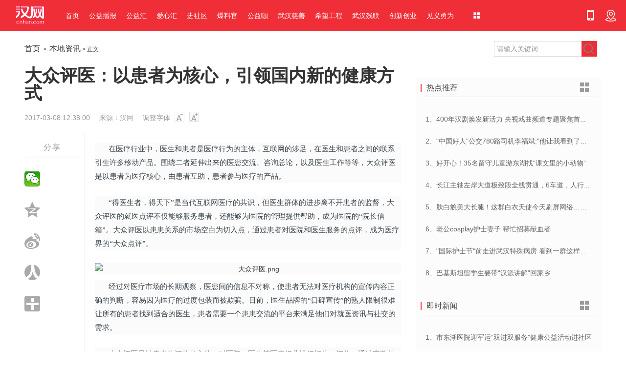

--- FILE ---
content_type: text/html;charset=utf-8
request_url: http://biz.cnhan.com/html/bendizixun/20170308/3113.htm
body_size: 9719
content:
<!DOCTYPE html>
<html lang="zh-CN">
    <head>
        <meta charset="utf-8">
        <meta http-equiv="X-UA-Compatible" content="IE=edge">
        <meta name="renderer" content="webkit">
        <meta name="viewport" content="width=device-width, initial-scale=1, maximum-scale=1, user-scalable=no">
        <!-- 上述3个meta标签*必须*放在最前面，任何其他内容都*必须*跟随其后！ -->
        <title>大众评医：以患者为核心，引领国内新的健康方式_本地资讯_第页_财经_汉网_cnhan.com</title>
<meta name="keywords" content="汉网财经,武汉财经,湖北财经,财经,财经新闻,股市行情,投资创业,基金理财,产经新闻,银行理财,p2p">
<meta name="description" content="在医疗行业中，医生和患者是医疗行为的主体，互联网的涉足，在医生和患者之间的联系引生许多移动产品。围绕二者延伸出来的医患交流、咨询总   ">
<link rel="shortcut icon" href="http://www.cnhan.com/favicon.ico">
        <!-- Bootstrap -->
        <link rel="stylesheet" type="text/css" href="http://www.cnhan.com/webstatic/font/iconfont.css">
        <link rel="stylesheet" type="text/css" href="http://www.cnhan.com/webstatic/bootstrap/css/bootstrap.css">
        <link rel="stylesheet" type="text/css" href="http://www.cnhan.com/webstatic/css/common.css">
        <link rel="stylesheet" type="text/css" href="http://www.cnhan.com/webstatic/bootstrap/css/main.css">       
    </head>
    <body>
		<!--header部分 S-->
		<!--div class="container-fluid visible-sm-block visible-xs-block">
			<div class="row mtb_10 banner" style="">
	            <div class="col-sm-12">
	                <img src="http://www.cnhan.com/webstatic/images/pic_12.jpg">
	            </div>
	        </div>
        </div-->
	    <header class="headerWrap clearfix">
	    	<div class="container-fluid">
		        <div class="logo">
					<a href="http://www.cnhan.com/"><img src="http://www.cnhan.com/webstatic/images/logo.png" alt="汉闻网"></a>
		        </div>
		        <div class="navList">
		        	<div class="list">
			            <ul class="clearfix">
			                <li><a href="http://www.cnhan.com/">首页</a></li>						
							<li><a href="http://www.cnhan.com/html/weigongyi/">公益播报</a></li>
							<li><a href="http://www.cnhan.com/html/hanwanghuodong/">公益汇</a></li>
                            <li><a href="http://www.cnhan.com/html/aixinhui/">爱心汇</a></li>
                            <li><a href="http://www.cnhan.com/html/Community/">进社区</a></li>
                            <li><a href="http://www.cnhan.com/html/znl/">爆料官</a></li>
                            <li><a href="http://www.cnhan.com/html/gongyika/">公益咖</a></li>
                            <li><a href="http://www.cnhan.com/html/WuhanCharity/">武汉慈善</a></li>
                            <li><a href="http://www.cnhan.com/html/hopeproject/">希望工程</a></li>
                            <li><a href="http://www.cnhan.com/html/WuhanCanlian/">武汉残联</a></li>
                            <li><a href="http://www.cnhan.com/html/chuangxinchuangye/">创新创业</a></li>
                            <li><a href="http://www.cnhan.com/html/jianyiyongwei/">见义勇为</a></li>
			            </ul>
			        </div>
		        </div>
		        <div class="more-navList">
		            <em class="iconfont icon-menu more-icon"></em>
		            <div class="more-info">
		                <ul>
						<li><a href="http://news.cnhan.com/">新闻</a></li>
                        <li><a href="http://ent.cnhan.com/">娱乐</a></li>
                        <li><a href="http://tour.cnhan.com/">旅游</a></li>
                        <li><a href="http://whwb.cnhan.com/">武汉晚报</a></li>
						<li><a href="http://www.cnhan.com/html/shipin/">食品安全</a></li>
                        <li><a href="http://www.cnhan.com/html/zhengfa/">法治武汉</a></li>
                        <li><a href="http://www.cnhan.com/html/RetiredSchool/">退休学堂</a></li>
						
		                </ul>
		            </div>
		        </div>
		        <div class="tool-list-wrap pull-right">
	                <ul class="clearfix">
	                    
                            <li class="hidden-xs">
                                <a class="up-down" href="http://www.cnhan.com/">
                                    <i class="iconfont icon-shouji"></i>
                                </a>
                            </li>
                            <li class="tool">
                                <a class="up-down" href="http://www.cnhan.com/sitemap.html">
                                    <i class="iconfont icon-dizhi"></i>
                                </a>
                            </li>
	                </ul>
	            </div>
            </div>
	    </header>
	    <!--header部分 E-->		<div class="container-1200">
			<!--div class="row hidden-xs hidden-sm mtb_20 banner">
                <div class="col-sm-10">
                    <img src="http://www.cnhan.com/webstatic/images/pic_8.jpg">
                </div>
                <div class="col-sm-2" style="padding: 0;">
                    <img src="http://www.cnhan.com/webstatic/images/QR-code.jpg">
                </div>
            </div-->
            <div class="clearfix hidden-xs mtb_20">
            	<!--面包屑 S-->
		        <div class="breadWrap pull-left">
		            <a href="http://www.cnhan.com/">首页</a> &nbsp;&gt;&nbsp;
		            <a href="http://biz.cnhan.com/html/bendizixun/">本地资讯</a> >  正文
		        </div>
		        <!--面包屑 E-->
		        <div class="w_220 pull-right">
			        <div class="search-box">
	                    <script type="text/javascript">(function(){document.write(unescape('%3Cdiv id="bdcs"%3E%3C/div%3E'));var bdcs = document.createElement('script');bdcs.type = 'text/javascript';bdcs.async = true;bdcs.src = 'http://znsv.baidu.com/customer_search/api/js?sid=11513054968520479476' + '&plate_url=' + encodeURIComponent(window.location.href) + '&t=' + Math.ceil(new Date()/3600000);var s = document.getElementsByTagName('script')[0];s.parentNode.insertBefore(bdcs, s);})();</script>
	               </div>
               </div>
            </div>
            <div class="details-wrap mtb_20">
	            <div class="row">
	            	<div class="col-sm-8">
	            		<!--新闻标题部分 S-->
				        <div class="title-newsBody">
				            <div class="title">大众评医：以患者为核心，引领国内新的健康方式</div>
				            <div class="info-newsBody mtb_20">
				                <span class="date">2017-03-08 12:38:00</span>
				                <span class="source">来源：<a href='http://www.cnhan.com' target='_blank' style='color:#AAA'>汉网</a></span>
				                <span class="hidden-xs">调整字体 <i class="iconfont icon-a1 subtract"></i><i class="iconfont icon-a plus"></i></span>
				                <!--span>收藏 <i class="iconfont icon-shoucang-copy red"></i></span-->
				            </div>
				        </div>
				        <!--新闻标题部分 E-->
				        <div class="row">
				        	<div class="col-sm-2">
				        		<!--分享功能 S-->
							    <div class="share-wrap">
							        <div class="content">
							            <ul class="row bdsharebuttonbox">
							            	<li class="col-xs-2 col-sm-12 share-item">
							            		<div class="title">
										            <span>分享</span>
										        </div>
							            	</li>
							                <!--li class="col-xs-2 col-sm-12 share-item"><a href="#this" class="iconfont icon-QQ qqIcon"></a></li>
							                <li class="col-xs-2 col-sm-12 share-item"><a href="#this" class="iconfont icon-weixin wxIcon"></a></li>
							                <li class="col-xs-2 col-sm-12 share-item"><a href="#this" class="iconfont icon-062qqkongjian kjIcon"></a></li>
							                <li class="col-xs-2 col-sm-12 share-item"><a href="#this" class=""></a></li>
							                <li class="col-xs-2 col-sm-12 more"><a href="#this" class="iconfont icon-menu"></a></li-->
											<li class="col-xs-2 col-sm-12 share-item"><a href="#" class="bds_weixin" data-cmd="weixin" title="分享到微信"></a></li>
											<li class="col-xs-2 col-sm-12 share-item"><a href="#" class="bds_qzone" data-cmd="qzone" title="分享到QQ空间"></a></li>
											<li class="col-xs-2 col-sm-12 share-item"><a href="#" class="bds_tsina" data-cmd="tsina" title="分享到新浪微博"></a></li>
											<li class="col-xs-2 col-sm-12 share-item"><a href="#" class="bds_renren" data-cmd="renren" title="分享到人人网"></a></li>
											<li class="col-xs-2 col-sm-12 share-item"><a href="#" class="bds_more" data-cmd="more"></a></li>											
							            </ul>
							        </div>
							    </div>
							    <!--分享功能 E-->
				        	</div>
				        	<div class="col-sm-10 content-right">
						        <!--新闻内容部分 S-->
						        <div class="content-newsBody">
						            <p style="box-sizing: border-box; margin: 10px 0px 26px; padding: 0px; border: 0px; text-indent: 28px; font-size: 14px; line-height: 28px; color: rgb(60, 60, 60); font-family: &quot;Microsoft YaHei&quot;, 黑体, Arial, sans-serif, tahoma; background-color: rgb(251, 251, 251);"><span style="box-sizing: border-box; font-family: 宋体; color: rgb(61, 70, 77); font-size: 15px;">在医疗行业中，医生和患者是医疗行为的主体，互联网的涉足，在医生和患者之间的联系引生许多移动产品。围绕二者延伸出来的医患交流、咨询总论，以及医生工作等等，大众评医是以患者为医疗核心，由患者互助，患者参与医疗的产品。</span></p>
<p style="box-sizing: border-box; margin: 10px 0px 26px; padding: 0px; border: 0px; text-indent: 28px; font-size: 14px; line-height: 28px; color: rgb(60, 60, 60); font-family: &quot;Microsoft YaHei&quot;, 黑体, Arial, sans-serif, tahoma; background-color: rgb(251, 251, 251);"><span style="box-sizing: border-box; font-family: 宋体; color: rgb(61, 70, 77); font-size: 15px;">&ldquo;得医生者，得天下&rdquo;是当代互联网医疗的共识，但医生群体的进步离不开患者的监督，大众评医的就医点评不仅能够服务患者，还能够为医院的管理提供帮助，成为医院的&ldquo;院长信箱&rdquo;。大众评医以患患关系的市场空白为切入点，通过患者对医院和医生服务的点评，成为医疗界的&ldquo;大众点评&rdquo;。</span></p>
<p style="box-sizing: border-box; margin: 10px 0px; padding: 0px; border: 0px; text-indent: 28px; font-size: 14px; line-height: 24px; color: rgb(60, 60, 60); font-family: &quot;Microsoft YaHei&quot;, 黑体, Arial, sans-serif, tahoma; background-color: rgb(251, 251, 251); text-align: center;"><img alt="大众评医.png" src="http://attachment.cnhan.com/2017/0308/20170308124631661.png" style="box-sizing: border-box; border: 0px; vertical-align: middle; margin: 0px auto; padding: 0px; display: table-cell; max-width: 1000px;" title="1488942256869653.png" /></p>
<p style="box-sizing: border-box; margin: 10px 0px 26px; padding: 0px; border: 0px; text-indent: 28px; font-size: 14px; line-height: 28px; color: rgb(60, 60, 60); font-family: &quot;Microsoft YaHei&quot;, 黑体, Arial, sans-serif, tahoma; background-color: rgb(251, 251, 251);"><span style="box-sizing: border-box; font-family: 宋体; color: rgb(61, 70, 77); font-size: 15px;"><span style="box-sizing: border-box;">经过对医疗市场的长期观察，医患间的信息不对称，使患者无法对医疗机构的宣传内容正确的判断，容易因为医疗的过度包装而被欺骗。目前，医生品牌的</span>&ldquo;口碑宣传&rdquo;的熟人限制很难让所有的患者找到适合的医生，患者需要一个患患交流的平台来满足他们对就医资讯与社交的需求。</span></p>
<p style="box-sizing: border-box; margin: 10px 0px 26px; padding: 0px; border: 0px; text-indent: 28px; font-size: 14px; line-height: 28px; color: rgb(60, 60, 60); font-family: &quot;Microsoft YaHei&quot;, 黑体, Arial, sans-serif, tahoma; background-color: rgb(251, 251, 251);"><span style="box-sizing: border-box; font-family: 宋体; color: rgb(61, 70, 77); font-size: 15px;">大众评医是以患者为评价核心的，对医院、医生等医疗行业进行打分、评价，通过完整的就医休验，可以包括症状描述、医生问诊时间、检查项目、药品及费用等内容进行点评，给其他患者一个参考。同时还设有医患间的交流社区，通过问答的形式互动交流。</span></p>
<p style="box-sizing: border-box; margin: 10px 0px; padding: 0px; border: 0px; text-indent: 28px; font-size: 14px; line-height: 24px; color: rgb(60, 60, 60); font-family: &quot;Microsoft YaHei&quot;, 黑体, Arial, sans-serif, tahoma; background-color: rgb(251, 251, 251); text-align: center;"><img alt="未标题-1.jpg" src="http://attachment.cnhan.com/2017/0308/20170308124631575.jpg" style="box-sizing: border-box; border: 0px; vertical-align: middle; margin: 0px auto; padding: 0px; display: table-cell; max-width: 1000px;" title="1488942227899263.jpg" /></p>
<p style="box-sizing: border-box; margin: 10px 0px 26px; padding: 0px; border: 0px; text-indent: 28px; font-size: 14px; line-height: 28px; color: rgb(60, 60, 60); font-family: &quot;Microsoft YaHei&quot;, 黑体, Arial, sans-serif, tahoma; background-color: rgb(251, 251, 251);"><span style="box-sizing: border-box; font-family: 宋体; color: rgb(61, 70, 77); font-size: 15px;"><span style="box-sizing: border-box;">简单来说，大众评医</span>(wap.dazhongpingyi.cn)主要解决的是患者间的资讯问题。一方面是政府的关于政策的内容，另一方面是医患、患患间的咨询。就比如，A医院和B医院都可治疗皮肤病，但A距离远,三甲医院，治疗费用在2万左右，大众评医的评分在4分；B医院距离近，普通医院，治疗费用在1.5万左右，用户对其皮肤病的满意度在4.2分，因此患者可以根据具体评价、费用和目前状态衡量选择最适的医院。大众评医正是希望通过患者的医疗评价帮助患者的就医决策。</span></p>
<p style="box-sizing: border-box; margin: 10px 0px 26px; padding: 0px; border: 0px; text-indent: 28px; font-size: 14px; line-height: 28px; color: rgb(60, 60, 60); font-family: &quot;Microsoft YaHei&quot;, 黑体, Arial, sans-serif, tahoma; background-color: rgb(251, 251, 251);"><span style="box-sizing: border-box; font-family: 宋体; color: rgb(61, 70, 77); font-size: 15px;"><span style="box-sizing: border-box;">大众评医</span>2017年初上线，涵盖医院、医生、药品、药店、医患交流、养老院、移动医疗、医疗器械等八个模块，100万条的医疗信息。大众评医上线至今累计了约50万名的用户，覆盖5000家医院和10万名的医疗工作人员，日均活跃量达20%。</span></p>
<p style="box-sizing: border-box; margin: 10px 0px 26px; padding: 0px; border: 0px; text-indent: 28px; font-size: 14px; line-height: 28px; color: rgb(60, 60, 60); font-family: &quot;Microsoft YaHei&quot;, 黑体, Arial, sans-serif, tahoma; background-color: rgb(251, 251, 251);"><span style="box-sizing: border-box; font-family: 宋体; color: rgb(61, 70, 77); font-size: 15px;"><span style="box-sizing: border-box;">作为医疗界的</span>&ldquo;大众点评&rdquo;，大众评医将继续为医院以及患者们提供值得信赖的资讯和建议，平台不仅打范围的服务于患者，而且会及时的更新医院医疗最近资讯和政策，以及健康的生活方式，让更多的疾病患者受益，引领国内新的健康方式。</span></p>
									
						        </div>
								<div class="page"><script type="text/javascript">createPageHTML(1, -1, 3113, "htm");</script></div>
						        <!--新闻内容部分 E-->
								<div id="bdcs-rec"></div>
						        <!--新闻上下篇 S-->
						        <div class="next-newsBody">
									<p>上一篇：<a href="http://biz.cnhan.com/html/bendizixun/20140821/3102.htm">武汉成为中部区域金融中心 全国排名位列第八</a></p>
                                    <p>下一篇：<a href="http://biz.cnhan.com/html/bendizixun/20140818/3078.htm">公交部门详解中山大道公交走向 手机APP可查路线图</a></p>
						        </div>
						        <!--新闻上下篇 E-->
						        <!-- 阅读列表 S-->
						        <div class="newsList-wrap">
						        	<div class="read_menu read_menu_js">
						        		<div class="list newsTitleList_js">
							        		<ul class="clearfix">
							        			<li class="active">
							        				<span>为你推荐</span>
							        			</li>
							        			<li><span>公益播报</span></li>
							        			<li><span>公益汇</span></li>
							        			<li><span>进社区</span></li>
							        		</ul>
						        		</div>
						        	</div>
						        	<div class="newsContent_js">
						        		<ul>
						        			<li style="display: block;">
																	        				<div class="news-item-wrap">
										        	<div class="row">
										    											<div class="col-xs-12 col-sm-12">
																					        			<a href="http://www.cnhan.com/html/weigongyi/20190514/1026745.htm" class="content">长江评论:让志愿者精神成为城市之光</a>
												            <div class="clearfix">
												                <span class="date pull-left">2017-03-08</span>
												                <a class="iconfont icon-fenxiang share pull-right"></a>
												            </div>
										        		</div>
										        	</div>
									        	</div>
																		        				<div class="news-item-wrap">
										        	<div class="row">
										    											<div class="col-xs-12 col-sm-12">
																					        			<a href="http://www.cnhan.com/html/weigongyi/20190514/1027016.htm" class="content">北京明伦公益基金会参加“一带一路”减贫国际合作论坛</a>
												            <div class="clearfix">
												                <span class="date pull-left">2017-03-08</span>
												                <a class="iconfont icon-fenxiang share pull-right"></a>
												            </div>
										        		</div>
										        	</div>
									        	</div>
																		        				<div class="news-item-wrap">
										        	<div class="row">
										    											<div class="col-xs-12 col-sm-12">
																					        			<a href="http://www.cnhan.com/html/weigongyi/20190514/1026972.htm" class="content">全国红十字系统第二届众筹扶贫大赛湖北赛区启动仪式暨培训会在汉举行</a>
												            <div class="clearfix">
												                <span class="date pull-left">2017-03-08</span>
												                <a class="iconfont icon-fenxiang share pull-right"></a>
												            </div>
										        		</div>
										        	</div>
									        	</div>
																		        				<div class="news-item-wrap">
										        	<div class="row">
										    											<div class="col-xs-12 col-sm-12">
																					        			<a href="http://www.cnhan.com/html/weigongyi/20190514/1026748.htm" class="content">质量抽检来了还想“躲猫猫”？2次不开门将被请出市场，还会纳入失信名单</a>
												            <div class="clearfix">
												                <span class="date pull-left">2017-03-08</span>
												                <a class="iconfont icon-fenxiang share pull-right"></a>
												            </div>
										        		</div>
										        	</div>
									        	</div>
																		        				<div class="news-item-wrap">
										        	<div class="row">
										    											<div class="col-xs-12 col-sm-12">
																					        			<a href="http://www.cnhan.com/html/weigongyi/20190514/1026743.htm" class="content">武汉市低保标准再次提高 城市居民每人每月提至780元</a>
												            <div class="clearfix">
												                <span class="date pull-left">2017-03-08</span>
												                <a class="iconfont icon-fenxiang share pull-right"></a>
												            </div>
										        		</div>
										        	</div>
									        	</div>
																		        			</li>
						        			<li>
																	        				<div class="news-item-wrap">
										        	<div class="row">
										    											<div class="col-xs-12 col-sm-12">
																					        			<a href="http://www.cnhan.com/html/weigongyi/20190514/1026745.htm" class="content">长江评论:让志愿者精神成为城市之光</a>
												            <div class="clearfix">
												                <span class="date pull-left">2017-03-08</span>
												                <a class="iconfont icon-fenxiang share pull-right"></a>
												            </div>
										        		</div>
										        	</div>
									        	</div>
																		        				<div class="news-item-wrap">
										        	<div class="row">
										    											<div class="col-xs-12 col-sm-12">
																					        			<a href="http://www.cnhan.com/html/weigongyi/20190514/1027016.htm" class="content">北京明伦公益基金会参加“一带一路”减贫国际合作论坛</a>
												            <div class="clearfix">
												                <span class="date pull-left">2017-03-08</span>
												                <a class="iconfont icon-fenxiang share pull-right"></a>
												            </div>
										        		</div>
										        	</div>
									        	</div>
																		        				<div class="news-item-wrap">
										        	<div class="row">
										    											<div class="col-xs-12 col-sm-12">
																					        			<a href="http://www.cnhan.com/html/weigongyi/20190514/1026972.htm" class="content">全国红十字系统第二届众筹扶贫大赛湖北赛区启动仪式暨培训会在汉举行</a>
												            <div class="clearfix">
												                <span class="date pull-left">2017-03-08</span>
												                <a class="iconfont icon-fenxiang share pull-right"></a>
												            </div>
										        		</div>
										        	</div>
									        	</div>
																		        				<div class="news-item-wrap">
										        	<div class="row">
										    											<div class="col-xs-12 col-sm-12">
																					        			<a href="http://www.cnhan.com/html/weigongyi/20190514/1026748.htm" class="content">质量抽检来了还想“躲猫猫”？2次不开门将被请出市场，还会纳入失信名单</a>
												            <div class="clearfix">
												                <span class="date pull-left">2017-03-08</span>
												                <a class="iconfont icon-fenxiang share pull-right"></a>
												            </div>
										        		</div>
										        	</div>
									        	</div>
																		        				<div class="news-item-wrap">
										        	<div class="row">
										    											<div class="col-xs-12 col-sm-12">
																					        			<a href="http://www.cnhan.com/html/weigongyi/20190514/1026743.htm" class="content">武汉市低保标准再次提高 城市居民每人每月提至780元</a>
												            <div class="clearfix">
												                <span class="date pull-left">2017-03-08</span>
												                <a class="iconfont icon-fenxiang share pull-right"></a>
												            </div>
										        		</div>
										        	</div>
									        	</div>
																		        			</li>											
						        			<li>
																	        				<div class="news-item-wrap">
										        	<div class="row">
										    											<div class="col-xs-12 col-sm-12">
																					        			<a href="http://www.cnhan.com/html/hanwanghuodong/20190514/1327.htm" class="content">市民文旅大讲堂16日开讲啦 跟你说说旅途中要注意的事</a>
												            <div class="clearfix">
												                <span class="date pull-left">2017-03-08</span>
												                <a class="iconfont icon-fenxiang share pull-right"></a>
												            </div>
										        		</div>
										        	</div>
									        	</div>
																		        				<div class="news-item-wrap">
										        	<div class="row">
										    											<div class="col-xs-12 col-sm-12">
																					        			<a href="http://www.cnhan.com/html/hanwanghuodong/20190512/1325.htm" class="content">从今天起，请叫他们“小水杉”，25万武汉军运会志愿者有了昵称</a>
												            <div class="clearfix">
												                <span class="date pull-left">2017-03-08</span>
												                <a class="iconfont icon-fenxiang share pull-right"></a>
												            </div>
										        		</div>
										        	</div>
									        	</div>
																		        				<div class="news-item-wrap">
										        	<div class="row">
										    											<div class="col-xs-12 col-sm-12">
																					        			<a href="http://www.cnhan.com/html/hanwanghuodong/20190512/1326.htm" class="content">党纪法规知识竞赛上线“斗鱼”直播，“廉洁宣传”平台多形式新</a>
												            <div class="clearfix">
												                <span class="date pull-left">2017-03-08</span>
												                <a class="iconfont icon-fenxiang share pull-right"></a>
												            </div>
										        		</div>
										        	</div>
									        	</div>
																		        				<div class="news-item-wrap">
										        	<div class="row">
										    											<div class="col-xs-12 col-sm-12">
																					        			<a href="http://www.cnhan.com/html/hanwanghuodong/20190512/1324.htm" class="content">10万人次参与 武汉16家图书馆接力"阅读马拉松"</a>
												            <div class="clearfix">
												                <span class="date pull-left">2017-03-08</span>
												                <a class="iconfont icon-fenxiang share pull-right"></a>
												            </div>
										        		</div>
										        	</div>
									        	</div>
																		        				<div class="news-item-wrap">
										        	<div class="row">
										    											<div class="col-xs-12 col-sm-12">
																					        			<a href="http://www.cnhan.com/html/hanwanghuodong/20190511/1323.htm" class="content">这堂党纪法规教育课在斗鱼直播 2.7万人线上参与</a>
												            <div class="clearfix">
												                <span class="date pull-left">2017-03-08</span>
												                <a class="iconfont icon-fenxiang share pull-right"></a>
												            </div>
										        		</div>
										        	</div>
									        	</div>
																		        			</li>
						        			<li>
																	        				<div class="news-item-wrap">
										        	<div class="row">
										    											<div class="col-xs-12 col-sm-12">
																					        			<a href="http://www.cnhan.com/html/Community/sqgy/20190514/1026909.htm" class="content">BRT各站电梯19时停运，网友建议：晚停半小时</a>
												            <div class="clearfix">
												                <span class="date pull-left">2017-03-08</span>
												                <a class="iconfont icon-fenxiang share pull-right"></a>
												            </div>
										        		</div>
										        	</div>
									        	</div>
																		        				<div class="news-item-wrap">
										        	<div class="row">
										    											<div class="col-xs-12 col-sm-12">
																					        			<a href="http://www.cnhan.com/html/Community/sqdt/20190514/1027028.htm" class="content">70多名党员和入党积极分子走进大悟革命老区</a>
												            <div class="clearfix">
												                <span class="date pull-left">2017-03-08</span>
												                <a class="iconfont icon-fenxiang share pull-right"></a>
												            </div>
										        		</div>
										        	</div>
									        	</div>
																		        				<div class="news-item-wrap">
										        	<div class="row">
										    											<div class="col-xs-12 col-sm-12">
																					        			<a href="http://www.cnhan.com/html/Community/sqgy/20190514/1026916.htm" class="content">73个“军体联国家代表队”齐聚武昌，这个迷你“军运会”好燃</a>
												            <div class="clearfix">
												                <span class="date pull-left">2017-03-08</span>
												                <a class="iconfont icon-fenxiang share pull-right"></a>
												            </div>
										        		</div>
										        	</div>
									        	</div>
																		        				<div class="news-item-wrap">
										        	<div class="row">
										    											<div class="col-xs-12 col-sm-12">
																					        			<a href="http://www.cnhan.com/html/Community/sqgy/20190514/1026913.htm" class="content">新“瞪羚企业”可获无偿资助，武汉将出台系列措施激发民间投资活力</a>
												            <div class="clearfix">
												                <span class="date pull-left">2017-03-08</span>
												                <a class="iconfont icon-fenxiang share pull-right"></a>
												            </div>
										        		</div>
										        	</div>
									        	</div>
																		        				<div class="news-item-wrap">
										        	<div class="row">
										    											<div class="col-xs-12 col-sm-12">
																					        			<a href="http://www.cnhan.com/html/Community/sqgy/20190514/1026912.htm" class="content">武汉市低保标准再次提高，城市居民每人每月提至780元</a>
												            <div class="clearfix">
												                <span class="date pull-left">2017-03-08</span>
												                <a class="iconfont icon-fenxiang share pull-right"></a>
												            </div>
										        		</div>
										        	</div>
									        	</div>
																		        			</li>						        			
						        		</ul>
						        	</div>
						        </div>
						        <!-- 阅读列表 E-->
					        </div>
				        </div>
	            	</div>
	            	<div class="col-sm-4">
                        <!--热点推荐 S-->
					    <div class="newList-wrap mtb_20">
					    
						    <div class="newList-title clearfix">
					            <h3 class="title">热点推荐</h3>
					            <a href="http://www.cnhan.com/zutu/" class="iconfont icon-menu more"></a>
					        </div>
					        <div class="newList-content">
					            <div class="list">
					                <ul>
																							                    <li class="ellipsis">
					                        <a href="http://www.cnhan.com/zutu/20190514/1026747.htm">1、400年汉剧焕发新活力 央视戏曲频道专题聚焦首届中国(武汉)汉剧艺术节</a>
					                    </li>
					                    					                    <li class="ellipsis">
					                        <a href="http://www.cnhan.com/html/gongyika/zzcg/20190514/1026740.htm">2、"中国好人"公交780路司机李福斌:"他让我看到了武汉人的热情与友善"</a>
					                    </li>
					                    					                    <li class="ellipsis">
					                        <a href="http://www.cnhan.com/zutu/20190513/1026537.htm">3、好开心！35名留守儿童游东湖找“课文里的小动物”</a>
					                    </li>
					                    					                    <li class="ellipsis">
					                        <a href="http://www.cnhan.com/zutu/20190513/1026534.htm">4、长江主轴左岸大道极致段全线贯通，6车道，人行道在堤顶，能看江景</a>
					                    </li>
					                    					                    <li class="ellipsis">
					                        <a href="http://www.cnhan.com/zutu/20190513/1026529.htm">5、肤白貌美大长腿！这群白衣天使今天刷屏网络……</a>
					                    </li>
					                    					                    <li class="ellipsis">
					                        <a href="http://www.cnhan.com/zutu/20190513/1026329.htm">6、老公cosplay护士妻子 帮忙招募献血者</a>
					                    </li>
					                    					                    <li class="ellipsis">
					                        <a href="http://www.cnhan.com/html/gongyika/zzcg/20190512/1026324.htm">7、"国际护士节"前走进武汉特殊病房 看到一群这样的白衣天使</a>
					                    </li>
					                    					                    <li class="ellipsis">
					                        <a href="http://www.cnhan.com/zutu/20190512/1026235.htm">8、巴基斯坦留学生要带“汉派讲解”回家乡</a>
					                    </li>
					                    					                </ul>
					            </div>
					        </div>
					        <div class="newList-title clearfix">
					            <h3 class="title">即时新闻</h3>
					            <a href="http://www.cnhan.com/html/jsxw/" class="iconfont icon-menu more"></a>
					        </div>
					        <div class="newList-content">
					            <div class="list">
					                <ul>
																							                    <li class="ellipsis">
					                        <a href="http://www.cnhan.com/html/jsxw/20190513/1026676.htm">1、市东湖医院迎军运“双进双服务”健康公益活动进社区</a>
					                    </li>
					                    					                    <li class="ellipsis">
					                        <a href="http://www.cnhan.com/html/jsxw/20190513/1026675.htm">2、情系五峰促发展 健康帮扶暖人心</a>
					                    </li>
					                    					                    <li class="ellipsis">
					                        <a href="http://www.cnhan.com/html/jsxw/20190513/1026557.htm">3、第14届“永远跟党走”中国青少年艺术节湖北省新闻发布会在汉举行</a>
					                    </li>
					                    					                    <li class="ellipsis">
					                        <a href="http://www.cnhan.com/html/jsxw/20190513/1026555.htm">4、第14届“永远跟党走”中国青少年艺术节湖北省新闻发布会在汉举行</a>
					                    </li>
					                    					                    <li class="ellipsis">
					                        <a href="http://www.cnhan.com/html/jsxw/20190513/1026511.htm">5、《亚洲 文明之光》 第一集 文明华章</a>
					                    </li>
					                    					                    <li class="ellipsis">
					                        <a href="http://www.cnhan.com/html/jsxw/20190511/1026117.htm">6、医心迎接军运，武汉青山江滩上800名医务工作者燃情起跑！</a>
					                    </li>
					                    					                    <li class="ellipsis">
					                        <a href="http://www.cnhan.com/html/jsxw/20190511/1026108.htm">7、为防市民扎堆办证 江夏区行政审批局全员上岗 进一步优化营商环境</a>
					                    </li>
					                    					                    <li class="ellipsis">
					                        <a href="http://www.cnhan.com/html/jsxw/20190511/1026100.htm">8、　　“青春颂——两岸青年原创金曲演唱会”进校园 音乐为媒共唱美好青春</a>
					                    </li>
					                    					                </ul>
					            </div>
					        </div>
                            <div class="newList-title clearfix">
					            <h3 class="title">武汉</h3>
					            <a href="http://www.cnhan.com/sywh/" class="iconfont icon-menu more"></a>
					        </div>
					        <div class="newList-content">
					            <div class="list">
					                <ul>
																							                    <li class="ellipsis">
					                        <a href="http://www.cnhan.com/sywh/20190514/1026971.htm">1、省体操管理中心证实：“励志姐”商春松已引进到湖北队</a>
					                    </li>
					                    					                    <li class="ellipsis">
					                        <a href="http://www.cnhan.com/sywh/20190514/1026970.htm">2、男子连续两天在航站楼内“借钱买票”，被旅程延误一天的旅客识破</a>
					                    </li>
					                    					                    <li class="ellipsis">
					                        <a href="http://www.cnhan.com/sywh/20190514/1026969.htm">3、国新办举行世界集邮展发布会，境内外集邮家、博物馆将携珍罕邮品参展</a>
					                    </li>
					                    					                    <li class="ellipsis">
					                        <a href="http://www.cnhan.com/sywh/20190514/1026968.htm">4、“细心民警”破获入室盗窃案，竟牵出半年前电动车被盗案</a>
					                    </li>
					                    					                    <li class="ellipsis">
					                        <a href="http://www.cnhan.com/sywh/20190514/1026902.htm">5、有轨电车乘务员王慧：用日语服务外国乘客</a>
					                    </li>
					                    					                    <li class="ellipsis">
					                        <a href="http://www.cnhan.com/sywh/20190514/1026901.htm">6、早安武汉 | 好险！凌晨，小区架空层一辆电动车突然自燃！旁边还停着一排……</a>
					                    </li>
					                    					                    <li class="ellipsis">
					                        <a href="http://www.cnhan.com/sywh/20190514/1026900.htm">7、高速公路、轻轨、京雄高铁形成立体交通“共构体”，大兴机场配套交通又创“中国奇迹”</a>
					                    </li>
					                    					                    <li class="ellipsis">
					                        <a href="http://www.cnhan.com/sywh/20190514/1026899.htm">8、坚持蹲着为患者检查 “半蹲医生”马艳：蹲着离病人更近</a>
					                    </li>
					                    					                </ul>
					            </div>
					        </div>
					        
					    </div>
					    <!--热点推荐 E-->	            	</div>
	            </div>
            </div>

		</div>
        <!-- footer S-->
        <section class="footer text-center">
            <div class="container">
                <p class="footer-link">
                    <a href="http://www.cnhan.com/sitemap.html">站点地图</a>
                </p>
                <p><span>qq:3403719454</span></p>
            </div>
        </section>
        <!-- footer E-->
<script type="text/javascript">	
(function(){
    var bp = document.createElement('script');
    var curProtocol = window.location.protocol.split(':')[0];
    if (curProtocol === 'https') {
        bp.src = 'https://zz.bdstatic.com/linksubmit/push.js';        
    }
    else {
        bp.src = 'http://push.zhanzhang.baidu.com/push.js';
    }
    var s = document.getElementsByTagName("script")[0];
    s.parentNode.insertBefore(bp, s);
})();

(function(){
var src = "https://s.ssl.qhres2.com/ssl/ab77b6ea7f3fbf79.js";
document.write('<script src="' + src + '" id="sozz"><\/script>');
})();
</script>        <!-- jQuery (Bootstrap 的所有 JavaScript 插件都依赖 jQuery，所以必须放在前边) -->
        <script src="http://www.cnhan.com/webstatic/js/jquery.min.js"></script>
        <!-- 加载 Bootstrap 的所有 JavaScript 插件。你也可以根据需要只加载单个插件。 -->
        <script src="http://www.cnhan.com/webstatic/bootstrap/js/bootstrap.min.js"></script>
        <script type="text/javascript" src="http://www.cnhan.com/webstatic/js/common.js"></script>
		<script>window._bd_share_config={"common":{"bdSnsKey":{"tsina":"2871292266"},"bdText":"","bdMini":"1","bdMiniList":false,"bdPic":"","bdStyle":"2","bdSize":"32"},"share":{},"image":{"viewList":["weixin","qzone","tsina","renren"],"viewText":"","viewSize":"16"},"selectShare":{"bdContainerClass":null,"bdSelectMiniList":["weixin","qzone","tsina","renren"]}};with(document)0[(getElementsByTagName('head')[0]||body).appendChild(createElement('script')).src='http://bdimg.share.baidu.com/static/api/js/share.js?v=89860593.js?cdnversion='+~(-new Date()/36e5)];</script>
		<script language="JavaScript" src="http://cms.cnhan.com/api.php?op=count&id=3113&modelid=42"></script>
        <script type="text/javascript">
            $(function(){
                $(".newsTitleList_js li").click(function(){
                    $(".newsTitleList_js li").eq($(this).index()).addClass("active").siblings().removeClass("active");
                    $(".newsContent_js li").hide().eq($(this).index()).show();
                });
            })
        </script>
    </body>
</html>

--- FILE ---
content_type: text/css
request_url: http://www.cnhan.com/webstatic/font/iconfont.css
body_size: 6991
content:

@font-face {font-family: "iconfont";
  src: url('iconfont.eot?t=1535334772816'); /* IE9*/
  src: url('iconfont.eot?t=1535334772816#iefix') format('embedded-opentype'), /* IE6-IE8 */
  url('[data-uri]') format('woff'),
  url('iconfont.ttf?t=1535334772816') format('truetype'), /* chrome, firefox, opera, Safari, Android, iOS 4.2+*/
  url('iconfont.svg?t=1535334772816#iconfont') format('svg'); /* iOS 4.1- */
}

.iconfont {
  font-family:"iconfont" !important;
  font-size:16px;
  font-style:normal;
  -webkit-font-smoothing: antialiased;
  -moz-osx-font-smoothing: grayscale;
}

.icon-shouji:before { content: "\e600"; }

.icon-falv:before { content: "\e62c"; }

.icon-weibiaoti1:before { content: "\e667"; }

.icon-caozuoxunhuan:before { content: "\e679"; }

.icon-shequ:before { content: "\e62b"; }

.icon-weixin:before { content: "\e7e5"; }

.icon-jiahao:before { content: "\e726"; }

.icon-062qqkongjian:before { content: "\e63e"; }

.icon-right:before { content: "\e62a"; }

.icon-a:before { content: "\e681"; }

.icon-a1:before { content: "\e682"; }

.icon-sousuo:before { content: "\e655"; }

.icon-aixinfengxian:before { content: "\e733"; }

.icon-jianyiyongweishengu:before { content: "\e6a5"; }

.icon-xiaoshumiao:before { content: "\e67c"; }

.icon-baoliaoshixin:before { content: "\e603"; }

.icon-kongjianguanli:before { content: "\e608"; }

.icon-bar-gongyi:before { content: "\e601"; }

.icon-meitibaodao:before { content: "\e6d4"; }

.icon-left:before { content: "\e680"; }

.icon-dizhi:before { content: "\e614"; }

.icon-fenxiang:before { content: "\e65c"; }

.icon-QQ:before { content: "\e60f"; }

.icon-weibo:before { content: "\e65a"; }

.icon-xuetang:before { content: "\e604"; }

.icon-menu:before { content: "\e615"; }

.icon-shoucang-copy:before { content: "\e602"; }

.icon-yanjiuchuangxinnengli:before { content: "\e611"; }

.icon-shipinanquan:before { content: "\e616"; }

.icon-pinglun:before { content: "\e648"; }

.icon-fenxiang1:before { content: "\e617"; }



--- FILE ---
content_type: text/css
request_url: http://www.cnhan.com/webstatic/css/common.css
body_size: 1912
content:
@charset "utf-8";
/*
 * 
 * @dir 
 * @creater	前端工程师——张工 <354631282@qq.com>
 * */
/* 全局区域 -S */
/* 全局设置 -S */
* {
  box-sizing: border-box;
}
body,
ul,
li,
img,
dl,
dt,
dd {
  margin: 0;
  padding: 0;
}
body {
  font-family: "Microsoft YaHei", verdana, arial;
  font-size: 12px;
  color: #444;
  -ms-overflow-style: scrollbar;
}
ul {
  list-style-type: none;
  list-style-position: inside;
}
img {
  border: none;
}
a {
  text-decoration: none;
  color: #444;
}
a:hover {
  color: red;
  text-decoration: underline;
}
a:focus,
a:visited {
  outline: none;
  -moz-outline: none;
  text-decoration: none;
}
.ellipsis {
  display: block;
  word-break: keep-all;
  white-space: nowrap;
  overflow: hidden;
  text-overflow: ellipsis;
}
.break_word {
  word-wrap: break-word;
  word-break: break-all;
}
.keep_all {
  word-break: keep-all;
  white-space: nowrap;
}
.test_justify {
  text-align: justify;
  text-justify: distribute-all-lines;
  /*ie6-8*/
  text-align-last: justify;
  /* ie9*/
  -ms-text-align-last: justify;
  -o-text-align-last: justify;
  -moz-text-align-last: justify;
  /*ff*/
  -webkit-text-align-last: justify;
  /*chrome 20+*/
}
@media screen and (-webkit-min-device-pixel-ratio: 0) {
  /* chrome*/
  .test_justify:after {
    content: ".";
    display: inline-block;
    *display: inline;
    *zoom: 1;
    width: 100%;
    overflow: hidden;
    height: 0;
  }
}
.clearfix {
  zoom: 1;
}
input::-webkit-input-placeholder {
  /* WebKit browsers */
  color: #999;
}
input:-moz-placeholder {
  /* Mozilla Firefox 4 to 18 */
  color: #999;
}
input::-moz-placeholder {
  /* Mozilla Firefox 19+ */
  color: #999;
}
input:-ms-input-placeholder {
  /* Internet Explorer 10+ */
  color: #999;
}
input::-ms-clear {
  display: none;
}

/* 全局重置 -E */
.white {
  color: #fff;
}
.c_0099ff {
  color: #0099ff;
}
.c_f70b48 {
  color: #f70b48;
}
.c_666 {
  color: #666 !important;
}
.c_888 {
  color: #888;
}
.red {
  color: #ca0710 !important;
}
.bj_blue {
  background-color: #1281cd;
}
.bj_red {
  background-color: #ca0710;
}
.bj_gray {
  background-color: #f5f5f5;
}
.bj_white {
  background-color: #fff;
}
.bj_3b5d94 {
  background-color: #3b5d94;
}
.f12 {
  font-size: 12px;
}
.f14 {
  font-size: 14px;
}
.f16 {
  font-size: 16px;
}
.f22 {
  font-size: 22px;
}
.lh24 {
  line-height: 24px;
}
/* 全局区域 -E */
.bjBorder {
  margin-bottom: 20px;
  border: 1px solid #ddd;
  background-color: #fff;
}
.bjBorder > h3 {
  margin-bottom: 0;
}
@media screen and (max-width: 768px) {
  .bjBorder {
    border: none;
    margin-bottom: 0;
  }
}
/* bt平台布局兼容 -S */
/* bt平台布局兼容 -E */
/* 公共外边距 -S */
.ml_10 {
  margin-left: 10px;
}
.mb_20 {
  margin-bottom: 20px;
}
.mt_20 {
  margin-top: 20px;
}
.mt_30 {
  margin-top: 30px;
}
.mr_30 {
  margin-right: 30px;
}
.mb_50 {
  margin-bottom: 50px;
}
.mtb_10 {
  margin-top: 10px;
  margin-bottom: 10px;
}
.mtb_20 {
  margin-top: 20px;
  margin-bottom: 20px;
}
.mtb_30 {
  margin-top: 30px;
  margin-bottom: 30px;
}
.mtb_45 {
  margin-top: 45px;
  margin-bottom: 45px;
}
.mtb_60 {
  margin-top: 60px;
  margin-bottom: 60px;
}
.ptb_20 {
  padding-top: 20px;
  padding-bottom: 20px;
}
.ptb_15 {
  padding-top: 15px;
  padding-bottom: 15px;
}
.w_220{
  width: 220px;
}
@media screen and (max-width: 768px) {
  .mb_50 {
    margin-bottom: 15px;
  }
}
/* 公共外边距 -S */

/* Pages new */
.pages{
    text-align: center;
    padding: 25px 0;
}
.pages a{
    padding: 5px;    border: 1px solid #CCC;    border-top: none;    border-left: none;    margin: 0px 2px;    min-width: 20px;    display: inline-block;    box-shadow: 0 0 5px #ccc;    border-radius: 3px;
}
.pages span{
    padding: 5px;    border: 1px solid #CCC;    border-top: none;    border-left: none;    margin: 0px 2px;    min-width: 20px;    display: inline-block;    box-shadow: 0 0 5px #ccc;    border-radius: 3px;
    background: #CA1010;    color: #fff;
}
/* 2016/08/19 Add by ZHW*/

.page {
	text-align: center;
	padding:20px 0 0;
	font-family:Verdana, Geneva, sans-serif;
}
.page .nopage, .page .pagebar a, .page li{
	padding: 5px;
	border: 1px solid #CCC;
	border-top: none;
	border-left: none;
	margin: 0px 2px;
	min-width: 20px;
	display: inline-block;
	*zoom:1;
	box-shadow:0 0 5px #ccc;
	border-radius:3px;
}
.page .nopage,.page .thisclass,.page .thisclass a{
	background: #CA1010;
	color: #fff
}
.page .pagebar a {
	background: #fff;
	cursor: pointer;
}
.page .pagebar a:hover {
	background: #CA1010;
	color: #fff;

}

/*返回顶部*/
#toTop{
	width: 50px;
	position: fixed;
	bottom: 50px;
	left: 50%;
	margin-left: 510px;
	z-index: 90;
	_position: absolute;
}
#toTop .Tohead {
	display:none
}

#toTop div{
	z-index:90;
	cursor: pointer;
	height: 50px;
	background:rgba(247, 4, 49,1)!important;/*ie9+any*/
	background:#e70012;/*ie678*/
	_background: url(http://www.cnhan.com/webstatic/images/totop-bg.gif);/*ie6*/
}
#toTop div:hover {
	background: rgba(232, 21, 21, 0.8)!important;/*ie9+any*/
	box-shadow: 0 0 50px #000 inset;
}

.Tohead:hover{
	filter:alpha(opacity=80);/*ie678*/
}
#toTop .Tohead span{background:url(http://www.cnhan.com/webstatic/images/top.png) center center no-repeat;}

#toTop div span,#toTop span a{
	display:block;
	width:50px;
	height:50px;
}

--- FILE ---
content_type: text/css
request_url: http://www.cnhan.com/webstatic/bootstrap/css/main.css
body_size: 5197
content:
@charset "UTF-8";
@keyframes up-down {
  0% {
    top: 0px; }
  33% {
    top: -5px; }
  66% {
    top: 5px; }
  77% {
    top: -3px; }
  88% {
    top: 3px; }
  100% {
    top: 0px; } }
@-webkit-keyframes up-down {
  0% {
    top: 0px; }
  33% {
    top: -5px; }
  66% {
    top: 5px; }
  77% {
    top: -3px; }
  88% {
    top: 3px; }
  100% {
    top: 0px; } }
@-moz-keyframes up-down {
  0% {
    top: 0px; }
  33% {
    top: -5px; }
  66% {
    top: 5px; }
  77% {
    top: -3px; }
  88% {
    top: 3px; }
  100% {
    top: 0px; } }
@-ms-keyframes up-down {
  0% {
    top: 0px; }
  33% {
    top: -5px; }
  66% {
    top: 5px; }
  77% {
    top: -3px; }
  88% {
    top: 3px; }
  100% {
    top: 0px; } }
@-o-keyframes up-down {
  0% {
    top: 0px; }
  33% {
    top: -5px; }
  66% {
    top: 5px; }
  77% {
    top: -3px; }
  88% {
    top: 3px; }
  100% {
    top: 0px; } }
/* 顶部模块 -S */
.top-wrap {
  margin: 20px auto; }
  .top-wrap .logo {
    margin-right: 50px; }
  .top-wrap .title {
    margin-top: 10px;
    margin-bottom: 20px;
    font-size: 16px; }

.tool-list-wrap li {
  float: left;
  padding-left: 5px;
  padding-right: 5px; }
  .tool-list-wrap li a {
    display: block;
    width: 32px;
    height: 32px;
    line-height: 32px;
    font-size: 14px;
    text-decoration: none;
    text-align: center; }
    .tool-list-wrap li a .iconfont {
      font-size: 24px; }
    .tool-list-wrap li a:hover {
      color: red; }
  .tool-list-wrap li .up-down {
    position: relative;
    top: 0;
    z-index: 1; }
  .tool-list-wrap li .up-down:hover {
    animation: up-down 0.5s linear;
    -webkit-animation: up-down 0.5s linear;
    -moz-animation: up-down 0.5s linear;
    -ms-animation: up-down 0.5s linear;
    -o-animation: up-down 0.5s linear; }
  .tool-list-wrap li .weixin {
    position: relative;
    z-index: 1; }
    .tool-list-wrap li .weixin:hover img {
      display: block; }
    .tool-list-wrap li .weixin img {
      display: none;
      position: absolute;
      top: 32px;
      left: -110px;
      z-index: 999;
      box-shadow: 0 0 5px 0 rgba(0, 0, 0, 0.5); }

/*search搜索*/
.search-box {
  position: relative;
  z-index: 1;
  width: 100%;
  padding-right: 30px; }
  .search-box input {
    width: 100%;
    padding: 6px;
    border: 1px solid #ddd;
    line-height: 18px;
    font-size: 14px;
    outline: none; }
  .search-box .icon {
    position: absolute;
    right: 0;
    top: 0;
    z-index: 2;
    width: 30px;
    height: 32px;
    line-height: 32px;
    font-size: 16px;
    color: #fff;
    background-color: #ff8400;
    text-align: center;
    cursor: pointer; }

@media (max-width: 480px) {
  .top-wrap {
    margin-top: 10px;
    margin-bottom: 10px; }
    .top-wrap .logo, .top-wrap img {
      width: 80px;
      margin-right: unset; }
    .top-wrap .tool {
      margin-top: 20px; } }
/*
 * 导航菜单;
 * @time 2018-06-26
 * @creater 前端工程师——张工 <354631282@qq.com>
 * */
.nav {
  height: 46px;
  overflow: hidden; }
  .nav .list {
    padding-bottom: 20px;
    overflow-y: auto; }
  .nav ul {
    display: block;
    margin: auto;
    font-size: 0;
    text-align: center; }
  .nav li {
    display: inline-block;
    *display: inline;
    *zoom: 1;
    vertical-align: middle; }
    .nav li:first-child a {
      border-left: none; }
    .nav li a {
      display: block;
      min-width: 90px;
      border-left: 1px solid transparent;
      font-size: 16px;
      text-decoration: none; }

.firstNav {
  background: #ef2d36; }
  .firstNav li:hover a, .firstNav li.active a {
    background: #cb1e26; }
  .firstNav li a {
    padding-top: 12px;
    padding-bottom: 12px;
    border-left-color: #f76969;
    color: #fff; }

.secondNav {
  border-bottom: 3px solid #ddd; }
  .secondNav li:hover a, .secondNav li.active a {
    color: red; }
  .secondNav li a {
    margin-top: 12px;
    margin-bottom: 12px;
    border-left-color: #ddd; }

/*
 * 友情链接;
 * @time 2018-06-26
 * @creater 前端工程师——张工 <354631282@qq.com>
 * */
.blogrollWrap {
  margin-top: 30px;
  margin-bottom: 30px; }
  .blogrollWrap .tabTitleWrap {
    height: 47px;
    overflow: hidden; }
    .blogrollWrap .tabTitleWrap .tabTitle {
      padding-bottom: 20px;
      overflow-x: auto; }
    .blogrollWrap .tabTitleWrap li.active {
      border-bottom: 2px solid #a5a5a5; }
    .blogrollWrap .tabTitleWrap li a {
      padding: 10px;
      color: red;
      font-size: 18px;
      cursor: pointer;
      text-align: center; }
  .blogrollWrap .tabContent {
    margin-top: 10px; }
    .blogrollWrap .tabContent ul {
      display: none; }
    .blogrollWrap .tabContent li {
      width: 10%; }
      .blogrollWrap .tabContent li a {
        padding: 5px;
        font-size: 14px;
        text-align: left;
        overflow: hidden;
        text-overflow: ellipsis;
        white-space: nowrap;
        word-break: keep-all; }
        .blogrollWrap .tabContent li a:hover {
          color: red; }
  .blogrollWrap ul {
    display: block;
    font-size: 0; }
    .blogrollWrap ul li {
      display: inline-block;
      *display: inline;
      *zoom: 1;
      vertical-align: middle; }
      .blogrollWrap ul li a {
        display: block;
        color: black;
        text-decoration: none; }

@media (max-width: 767px) {
  .blogrollWrap .tabContent li {
    width: 25%; } }
/*
 * 页脚模块;
 * @time 2018-06-26
 * @creater 前端工程师——张工 <354631282@qq.com>
 * */
.footer {
  padding-top: 25px;
  padding-bottom: 25px;
  background: #525252; }
  .footer, .footer a {
    color: #ABABAB; }
  .footer .footer-link, .footer .footer-pic {
    font-size: 0; }
    .footer .footer-link a, .footer .footer-link img, .footer .footer-pic a, .footer .footer-pic img {
      display: inline-block;
      *display: inline;
      *zoom: 1;
      margin-top: 5px;
      margin-bottom: 5px;
      vertical-align: middle; }
  .footer .footer-link a {
    padding-left: 10px;
    padding-right: 10px;
    border-left: 1px solid #ABABAB;
    font-size: 12px;
    text-decoration: none;
    white-space: nowrap;
    word-break: keep-all; }
    .footer .footer-link a:hover {
      color: red; }
    .footer .footer-link a:first-child {
      border-left: none; }
  .footer .footer-pic img {
    max-height: 40px;
    margin-left: 5px;
    margin-right: 5px; }
    .footer .footer-pic img:first-child {
      margin-left: 0; }
    .footer .footer-pic img:last-child {
      margin-right: 0; }

@media (max-width: 767px) {
  .footer p span {
    display: block;
    padding-left: 10px;
    padding-right: 10px;
    overflow: hidden;
    text-overflow: ellipsis;
    white-space: nowrap;
    word-break: keep-all; } }
@media (max-width: 374px) {
  .footer .footer-link a:last-child {
    border-left: none; } }
/*
 * 轮播图;
 * @time 2018-06-27
 * @creater 前端工程师——张工 <354631282@qq.com>
 * */
.slide-title {
  position: absolute;
  left: 0;
  bottom: 0;
  z-index: 2;
  width: 100%;
  padding-top: 10px;
  padding-bottom: 10px;
  font-size: 0;
  background-color: rgba(0, 0, 0, 0.5);
  filter: progid:DXImageTransform.Microsoft.gradient(startColorstr=#7f000000,endColorstr=#7f000000);
  text-align: center; }
  .slide-title .iconfont {
    display: inline-block;
    *display: inline;
    *zoom: 1;
    width: 30px;
    height: 30px;
    font-size: 28px;
    line-height: 30px;
    color: #fff;
    text-decoration: none;
    text-align: center;
    cursor: pointer;
    vertical-align: middle; }
  .slide-title .carousel-indicators {
    position: relative;
    display: inline-block;
    top: 0px;
    left: unset;
    width: 80%;
    height: 30px;
    padding-left: unset;
    margin-left: unset;
    margin-bottom: 0;
    overflow: hidden;
    vertical-align: middle; }
    .slide-title .carousel-indicators li {
      display: none;
      position: absolute;
      top: 0;
      left: 0;
      z-index: 1;
      width: 100%;
      height: 30px;
      margin: unset;
      line-height: 30px;
      font-size: 14px;
      text-indent: unset;
      cursor: unset;
      background-color: unset;
      background-color: unset;
      border: none;
      border-radius: unset;
      color: #fff;
      text-align: center;
      overflow: hidden;
      text-overflow: ellipsis;
      white-space: nowrap;
      word-break: keep-all; }
    .slide-title .carousel-indicators .active {
      display: block; }

/*
 * 公益汇;
 * @time 2018-06-28
 * @creater 前端工程师——张工 <354631282@qq.com>
 * */
.more {
  font-size: 0;
  color: #666; }
  .more, .more .title, .more .iconfont {
    display: inline-block;
    *display: inline;
    *zoom: 1;
    line-height: 24px;
    vertical-align: middle; }
  .more .title {
    font-size: 16px; }
  .more .iconfont {
    margin-right: 5px;
    font-size: 18px; }

.btn-wrap {
  display: inline-block;
  *display: inline;
  *zoom: 1;
  position: relative;
  z-index: 5;
  width: 132px;
  vertical-align: middle; }
  .btn-wrap:hover .btn-list {
    display: block; }
  .btn-wrap .btn-title {
    display: block;
    width: 100%;
    height: 32px;
    font-size: 18px;
    color: #fff;
    line-height: 32px;
    background: #ef2f39;
    text-align: center;
    text-decoration: none; }
  .btn-wrap .btn-list {
    display: none;
    position: absolute;
    top: 32px;
    right: 0;
    z-index: 999;
    width: 132px;
    padding: 5px;
    font-size: 14px;
    background: #fff;
    text-align: center;
    cursor: default;
    box-shadow: 1px 1px 1px 0px rgba(0, 0, 0, 0.3); }
    .btn-wrap .btn-list li {
      padding: 5px;
      border-bottom: 1px solid #ddd; }

.gyh-wrap {
  padding-left: 30px;
  padding-right: 30px; }
  .gyh-wrap .img .col-sm-6:first-child {
    padding-right: 5px; }
  .gyh-wrap .img .col-sm-6:last-child {
    padding-left: 5px; }
  .gyh-wrap h5 {
    margin-top: 10px;
    margin-bottom: 10px;
    line-height: 24px; }
  .gyh-wrap img {
    display: block;
    max-width: 100%;
    margin: 0 auto;
    vertical-align: bottom;
    outline: none; }
  .gyh-wrap .more, .gyh-wrap .btn-wrap {
    float: left;
    width: 50%; }
  .gyh-wrap .more {
    margin-top: 5px; }
  .gyh-wrap .tool {
    margin-top: 30px;
    font-size: 0; }

@media (min-width: 768px) and (max-width: 1024px) {
  .gyh-wrap {
    padding-left: unset;
    padding-right: unset; }
    .gyh-wrap .tool {
      margin-top: 15px; } }
@media (max-width: 768px) {
  .gyh-wrap {
    padding-left: unset;
    padding-right: unset; }
    .gyh-wrap p, .gyh-wrap h5 {
      margin-top: 3px;
      margin-bottom: 3px; }
    .gyh-wrap .tool {
      margin-top: 10px; } }
/*
 * 字体轮播;
 * @time 2018-06-28
 * @creater 前端工程师——张工 <354631282@qq.com>
 * */
.textSlideWrap {
  position: relative;
  z-index: 1;
  height: 38px;
  padding: 5px 5px 5px 38px;
  margin-top: 20px;
  margin-bottom: 20px;
  border: 1px solid #ddd;
  background-color: #f6f8f9; }
  .textSlideWrap .iconfont {
    position: absolute;
    top: 4px;
    left: 6px;
    z-index: 1;
    display: block;
    width: 28px;
    height: 28px;
    line-height: 28px;
    font-size: 24px;
    text-align: center; }
  .textSlideWrap .txtMarquee-left li {
    padding-left: 10px;
    padding-right: 10px;
    line-height: 26px;
    overflow: hidden;
    text-overflow: ellipsis;
    white-space: nowrap;
    word-break: keep-all; }
    .textSlideWrap .txtMarquee-left li a, .textSlideWrap .txtMarquee-left li a:hover {
      color: #0099ff; }

/*
 * 自媒对象;
 * @time 2018-06-29
 * @creater 前端工程师——张工 <354631282@qq.com>
 * */
.media-wrap img {
  width: 100%;
  max-height: 100%; }
.media-wrap p {
  margin-top: unset;
  margin-bottom: unset;
  line-height: 24px; }

@media (min-width: 480px) and (max-width: 769px) {
  .media-wrap p {
    height: 48px;
    overflow: hidden; } }
/*
 * disc列表;
 * @time 2018-06-29
 * @creater 前端工程师——张工 <354631282@qq.com>
 * */
.list-disc {
  margin-top: 10px;
  margin-bottom: 10px; }
  .list-disc li {
    margin-top: 10px;
    margin-bottom: 10px;
    font-size: 16px;
    line-height: 18px;
    overflow: hidden;
    text-overflow: ellipsis;
    white-space: nowrap;
    word-break: keep-all; }
    .list-disc li em {
      position: relative;
      top: -3px;
      left: 0;
      z-index: 1;
      margin-right: 10px;
      line-height: 18px;
      list-style: none; }

@media (max-width: 768px) {
  .list-disc li {
    margin-top: 5px;
    margin-bottom: 5px; } }
/*
 * 公共title;
 * @time 2018-06-29
 * @creater 前端工程师——张工 <354631282@qq.com>
 * */
.title-wrap {
  padding-top: 5px;
  padding-bottom: 5px;
  margin-top: 10px;
  margin-bottom: 10px;
  font-size: 0;
  line-height: 30px;
  border-bottom: 1px solid #0099ff; }
  .title-wrap .title .iconfont, .title-wrap .title span, .title-wrap .title .subhead {
    display: inline-block;
    vertical-align: bottom; }
  .title-wrap .title .subhead {
    margin-left: 10px;
    line-height: 18px;
    font-size: 14px;
    color: #a5a5a5; }
  .title-wrap .title .iconfont {
    width: 30px;
    height: 30px;
    margin-right: 5px;
    font-size: 26px;
    color: red;
    text-align: center; }
  .title-wrap .title .text {
    font-size: 20px; }
  .title-wrap .title .text-primary {
    color: #0697f2; }
  .title-wrap .more-wrap {
    position: relative;
    z-index: 999; }
  .title-wrap .more-btn {
    position: absolute;
    top: 0px;
    right: 0px;
    z-index: 1;
    height: 30px; }
    .title-wrap .more-btn:hover {
      right: -40px;
      width: 90px; }
      .title-wrap .more-btn:hover .icon {
        color: #fff;
        background-color: #9a9a9a;
        text-align: center; }
      .title-wrap .more-btn:hover .list {
        display: block; }
    .title-wrap .more-btn .icon {
      display: block;
      font-size: 16px;
      cursor: default; }
    .title-wrap .more-btn .list {
      display: none;
      position: absolute;
      top: 30px;
      right: 0;
      z-index: 999;
      width: 90px;
      padding-bottom: 10px;
      background-color: #9a9a9a; }
      .title-wrap .more-btn .list li {
        padding-left: 10px;
        padding-right: 10px;
        font-size: 14px;
        line-height: 24px;
        text-align: center;
        overflow: hidden;
        text-overflow: ellipsis;
        white-space: nowrap;
        word-break: keep-all; }
        .title-wrap .more-btn .list li a, .title-wrap .more-btn .list li a:hover {
          color: #fff; }

@media (max-width: 768px) {
  .title-wrap .more-btn {
    width: 30px;
    right: 0;
    text-align: center; }
    .title-wrap .more-btn:hover {
      right: 0; } }
/*进入社区*/
.jsq-wrap {
  background-color: #fafafa; }
  .jsq-wrap .title-wrap, .jsq-wrap .list-disc {
    padding-left: 10px;
    padding-right: 10px; }
  .jsq-wrap h5 {
    margin-top: 15px;
    margin-bottom: 15px; }
  .jsq-wrap img {
    width: 100%;
    max-height: 100%; }

@media (max-width: 768px) {
  .jsq-wrap h5 {
    margin-top: 10px;
    margin-bottom: 10px; } }
/*热门标题图*/
.hot-pic {
  position: relative;
  z-index: 1;
  max-height: 170px;
  overflow: hidden; }
  .hot-pic img {
    width: 100%;
    max-height: 100%; }
  .hot-pic .text {
    position: absolute;
    left: 0;
    bottom: 0;
    z-index: 2;
    width: 100%;
    padding: 5px 10px;
    background-color: rgba(0, 0, 0, 0.7);
    color: #fff;
    font-size: 14px;
    line-height: 18px; }

/*广告图*/
.banner img {
  width: 100%; }
  .banner img:hover {
    box-shadow: 0 0 3px rgba(0, 0, 0, 0.75); }

/*武汉慈善*/
.whcs .slide .carousel-inner {
  width: 85%;
  margin: 0 auto; }
.whcs .slide img {
  width: 100%;
  max-height: 100%; }
.whcs .slide a.iconfont {
  position: absolute;
  top: 100px;
  z-index: 5;
  font-size: 36px;
  color: red;
  text-decoration: none; }
.whcs .slide a.icon-left {
  left: 0px; }
.whcs .slide a.icon-right {
  right: 0px; }
.whcs .slide .carousel-caption {
  width: 100%;
  left: 0;
  bottom: 0;
  padding: 5px 10px;
  font-size: 14px;
  background-color: rgba(0, 0, 0, 0.7); }
.whcs .list-disc li {
  padding-left: 35px;
  padding-right: 35px; }

@media (max-width: 768px) {
  .whcs .list-disc {
    padding-top: unset;
    padding-bottom: unset; } }
.bb {
  margin-top: 20px;
  padding: 30px 10px 10px 10px;
  background-color: #fafafa; }
  .bb img {
    display: block;
    margin: 0 auto;
    width: 100%;
    max-height: 300px; }
  .bb .tabTitle_bb li, .bb .tabTitle_bb a {
    font-size: 18px;
    color: #2b2b2b; }
    .bb .tabTitle_bb li:hover, .bb .tabTitle_bb a:hover {
      text-decoration: none; }
  .bb .tabTitle_bb li {
    text-align: center;
    cursor: pointer; }
    .bb .tabTitle_bb li:last-child a {
      border-bottom: none; }
    .bb .tabTitle_bb li a {
      display: inline-block;
      padding-top: 30px;
      padding-bottom: 30px;
      border-bottom: 1px solid #ddd; }
  .bb .tabTitle_bb li.active {
    background-color: #ef2d36;
    font-style: oblique;
    font-weight: 600; }
    .bb .tabTitle_bb li.active a {
      padding-top: 10px;
      padding-bottom: 10px;
      font-size: 24px;
      color: #fff;
      border-bottom: none; }
  .bb .tabContent_bb li {
    display: none; }

@media (max-width: 480px) {
  .bb {
    padding: 10px;
    padding-top: unset; }
    .bb .tabTitle_bb li a {
      padding-top: 10px;
      padding-bottom: 10px;
      border-bottom: none;
      font-size: 16px; }
    .bb .tabTitle_bb li.active a {
      font-size: 16px; } }
@media (min-width: 480px) and (max-width: 768px) {
  .bb {
    padding: 20px 10px 10px 10px; }
    .bb .tabTitle_bb li a {
      padding-top: 25px;
      padding-bottom: 25px; }
    .bb .tabTitle_bb li.active a {
      font-size: 18px; } }
/** header部分
 */
.headerWrap {
  background-color: #f02e37; }
  .headerWrap .tool-list-wrap {
    margin: 16px 0; }
    .headerWrap .tool-list-wrap a, .headerWrap .tool-list-wrap a:hover {
      color: #fff; }
  .headerWrap .logo {
    float: left;
    margin: 10px 16px; }
    .headerWrap .logo img {
      vertical-align: middle; }
  .headerWrap .navList {
    float: left;
    margin: 12px; }
    .headerWrap .navList li {
      float: left; }
      .headerWrap .navList li a {
        display: block;
        margin: 10px;
        font-size: 14px;
        color: #fff; }
        .headerWrap .navList li a:hover {
          text-decoration: none; }
  .headerWrap .more-navList {
    position: relative;
    float: left; }
    .headerWrap .more-navList .more-icon {
      display: inline-block;
      margin: 22px 15px;
      width: 20px;
      height: 20px;
      font-size: 14px;
      line-height: 20px;
      text-align: center;
      color: #fff;
      cursor: pointer; }
    .headerWrap .more-navList .more-info {
      display: none;
      position: absolute;
      top: 63px;
      left: -1px;
      z-index: 99;
      width: 422px;
      padding: 10px;
      background-color: #fff;
      border-top: none;
      border-left: 1px solid #ddd;
      border-right: 1px solid #ddd;
      border-bottom: 1px solid #ddd; }
      .headerWrap .more-navList .more-info ul li {
        float: left;
        width: 80px;
        padding: 10px;
        text-align: center; }
        .headerWrap .more-navList .more-info ul li a {
          font-size: 14px;
          color: #666; }
          .headerWrap .more-navList .more-info ul li a:hover {
            color: #f02e37; }
    .headerWrap .more-navList:hover {
      background-color: #fff;
      border-left: 1px solid #ddd;
      border-right: 1px solid #ddd; }
      .headerWrap .more-navList:hover .more-icon {
        color: #f02e37; }
      .headerWrap .more-navList:hover .more-info {
        display: block; }

@media (max-width: 1024px) {
  .headerWrap .logo {
    float: none;
    text-align: center; }
  .headerWrap .navList {
    float: none;
    width: 100%;
    margin: auto;
    height: 40px;
    color: transparent;
    border-top: 1px solid #d60009;
    border-bottom: 1px solid #d60009;
    overflow: hidden; }
    .headerWrap .navList .list {
      padding-bottom: 20px;
      overflow-y: auto; }
  .headerWrap .more-navList .more-info {
    max-width: 300px; } }
/** 热点推荐
 */
.newList-wrap {
  padding-left: 10px;
  padding-right: 10px;
  background-color: #fcfcfc; }

.newList-title {
  padding-top: 5px;
  border-bottom: 1px solid #dcdcdc; }
  .newList-title .title {
    float: left;
    margin-top: 10px;
    margin-bottom: 10px;
    border-left: 2px solid #f02c38;
    padding-left: 10px;
    font-weight: 400;
    color: #444;
    font-size: 16px;
    line-height: 16px; }
  .newList-title .more {
    float: right;
    display: inline-block;
    width: 25px;
    height: 25px;
    margin: 5px 10px;
    font-size: 20px;
    color: #9b9b9b;
    cursor: pointer; }

.newList-content .list {
  padding: 10px; }
  .newList-content .list li {
    margin-top: 25px;
    margin-bottom: 25px; }
    .newList-content .list li a {
      font-size: 14px;
      color: #666; }
      .newList-content .list li a:hover {
        text-decoration: none; }
.newList-content .picWrap {
  margin-top: 15px; }
  .newList-content .picWrap li .picbox {
    position: relative;
    border: 1px solid #ccc;
    cursor: pointer;
    overflow: hidden; }
    .newList-content .picWrap li .picbox img {
      width: 100%;
      height: 100%;
      vertical-align: middle; }
    .newList-content .picWrap li .picbox .mark {
      position: absolute;
      bottom: 0px;
      width: 100%;
      height: 30px;
      font-size: 12px;
      line-height: 30px;
      background-color: rgba(0, 0, 0, 0.7);
      color: #fff;
      text-align: center;
      transition: all 0.3s; }
    .newList-content .picWrap li .picbox:hover .mark {
      bottom: 0; }
  .newList-content .picWrap li:nth-child(odd) {
    float: left; }
  .newList-content .picWrap li:nth-child(even) {
    float: right; }

@media (max-width: 768px) {
  .newList-content .list li {
    margin-top: 10px;
    margin-bottom: 10px; } }
.details-wrap .content-right {
  border-left: 1px solid #ddd; }

/*新闻主体——媒体对象*/
.newsList-wrap {
  position: relative;
  z-index: 10;
  padding-left: 15px; }
  .newsList-wrap .read_menu {
    position: absolute;
    top: 15px;
    left: -104px;
    z-index: 1; }
    .newsList-wrap .read_menu li {
      padding: 10px 15px;
      font-size: 16px;
      cursor: pointer;
      border-bottom: 1px solid transparent;
      text-align: right; }
      .newsList-wrap .read_menu li.active, .newsList-wrap .read_menu li.active:hover {
        background-color: #ef2d36;
        text-align: center; }
        .newsList-wrap .read_menu li.active span, .newsList-wrap .read_menu li.active:hover span {
          color: #fff; }
      .newsList-wrap .read_menu li:hover {
        border-color: #ef2d36; }
        .newsList-wrap .read_menu li:hover span {
          color: #ef2d36; }

.news-item-wrap {
  padding-top: 15px;
  padding-bottom: 15px;
  border-top: 1px solid #ddd; }
  .news-item-wrap img {
    display: block;
    margin: auto;
    max-width: 100%; }
  .news-item-wrap .content {
    display: block;
    min-height: 90px;
    font-size: 18px;
    line-height: 28px; }
  .news-item-wrap .date {
    font-size: 14px;
    color: #999; }
  .news-item-wrap .share {
    display: inline-block;
    width: 20px;
    height: 20px;
    margin-left: 5px;
    font-size: 16px;
    color: #666;
    cursor: pointer;
    text-align: center;
    line-height: 20px;
    -webkit-border-radius: 3px;
    -moz-border-radius: 3px;
    border-radius: 3px;
    text-decoration: none; }
    .news-item-wrap .share:hover {
      background-color: #f02c38;
      color: #fff !important; }

@media (max-width: 768px) {
  .newsList-wrap {
    padding-left: unset; }
    .newsList-wrap .read_menu {
      position: static;
      height: 43px;
      overflow: hidden; }
      .newsList-wrap .read_menu .list {
        padding-bottom: 20px;
        overflow-y: auto; }
      .newsList-wrap .read_menu ul {
        display: block;
        text-align: center; }
      .newsList-wrap .read_menu li {
        float: left; }

  .news-item-wrap .content {
    min-height: auto;
    margin-bottom: 5px;
    font-size: 14px;
    line-height: 18px; }

  .details-wrap .content-right {
    border-left: none; } }
/**
  * 新闻主体
 */
.breadWrap {
  line-height: 32px; }
  .breadWrap span, .breadWrap a {
    font-size: 16px;
    text-decoration: none;
    color: #333; }

.title-newsBody {
  line-height: 20px; }
  .title-newsBody .title {
    font-size: 36px;
    line-height: 36px;
    color: #333;
    font-weight: 700; }
  .title-newsBody .info-newsBody {
    font-size: 14px;
    color: #999; }
    .title-newsBody .info-newsBody span {
      margin-right: 15px; }
  .title-newsBody .iconfont {
    display: inline-block;
    width: 20px;
    height: 20px;
    margin-left: 5px;
    margin-right: 5px;
    font-size: 16px;
    text-align: center;
    cursor: pointer; }
  .title-newsBody .subtract, .title-newsBody .plus {
    border: 1px solid #ddd; }
    .title-newsBody .subtract:hover, .title-newsBody .plus:hover {
      color: red;
      border-color: red; }
  .title-newsBody .subtract {
    border-style: dashed; }
  .title-newsBody .plus {
    background-color: #fafafa; }

@media (max-width: 768px) {
  .title-newsBody .title {
    font-size: 20px;
    line-height: 28px;
    text-align: center; } }
.content-newsBody {
  font-size: 16px;
  padding: 10px; }
  .content-newsBody p,.content-newsBody div {
    
    line-height: 32px;
    text-indent: 32px;
    color: #333; }
  .content-newsBody img {
    display: block;
    margin: 10px auto;
    max-width: 100%; }

.next-newsBody {
  margin-top: 15px;
  margin-bottom: 15px;
  padding-left: 15px;
  padding-right: 15px; }
  .next-newsBody p {
    color: #999;
    font-size: 16px;
    line-height: 32px; }
  .next-newsBody a {
    color: #999; }
    .next-newsBody a:hover {
      color: #666; }

/**
  * 分享功能
 */
.share-wrap {
  margin: 0 auto;
  text-align: center; }
  .share-wrap .title {
    padding-top: 10px;
    padding-bottom: 10px;
    text-align: center;
    border-bottom: 1px solid #ddd; }
    .share-wrap .title span {
      font-size: 16px;
      color: #999;
      letter-spacing: 2px; }
  .share-wrap .content li.share-item {
    margin: 10px auto;
    text-align: center; }
    .share-wrap .content li.share-item .iconfont {
      display: inline-block;
      width: 40px;
      height: 40px;
      font-size: 26px;
      border-radius: 50%;
      text-align: center;
      line-height: 40px;
      color: #9b9b9b;
      text-decoration: none;
      background-color: #d0d0d0;
      transition: all 0.3s; }
      .share-wrap .content li.share-item .iconfont.qqIcon:hover {
        background-color: #2291f7;
        color: #fff; }
      .share-wrap .content li.share-item .iconfont.wxIcon:hover {
        background-color: #3dbe5b;
        color: #fff; }
      .share-wrap .content li.share-item .iconfont.kjIcon:hover {
        background-color: #f8c514;
        color: #fff; }
      .share-wrap .content li.share-item .iconfont.wbIcon:hover {
        background-color: #ff5757;
        color: #fff; }
  .share-wrap .content li.more {
    margin-top: 20px; }
    .share-wrap .content li.more .iconfont {
      font-size: 18px;
      cursor: pointer; }

@media (max-width: 480px) {
  .share-wrap .title {
    border-bottom: none; } }
.tab-wrap {
  height: 45px;
  border-top: 2px solid #ef2c36;
  border-bottom: 1px solid #e3e3e3;
  background-color: #fafafa;
  overflow: hidden; }
  .tab-wrap .list {
    padding-bottom: 20px;
    overflow-y: auto; }
  .tab-wrap li {
    float: left;
    padding: 10px 20px;
    color: #333;
    font-size: 18px; }
    .tab-wrap li:hover a {
      color: #ef2c36;
      text-decoration: none; }
    .tab-wrap li.active, .tab-wrap li.active:hover {
      background-color: #ef2c36; color: #fff;}
      .tab-wrap li.active a, .tab-wrap li.active:hover a {
        color: #fff; }

.newsContent_js li {
  display: none; }

.tab-list-wrap li {
  display: none; }
  .tab-list-wrap li .news-item-wrap:first-child {
    border-top: none; }

/*# sourceMappingURL=main.css.map */

--- FILE ---
content_type: application/x-javascript
request_url: http://znsv.baidu.com/customer_search/api/rec?uid=http%3A%2F%2Fbiz.cnhan.com%2Fhtml%2Fbendizixun%2F20170308%2F3113.htm&sid=11513054968520479476&plate_url=http%3A%2F%2Fbiz.cnhan.com%2Fhtml%2Fbendizixun%2F20170308%2F3113.htm&callback=flyjsonp_8E2E02E7C640485E8622DE597302345F
body_size: 237
content:
flyjsonp_8E2E02E7C640485E8622DE597302345F({"errno":1})

--- FILE ---
content_type: application/javascript
request_url: http://www.cnhan.com/webstatic/js/common.js
body_size: 5368
content:
function countWide(_selector){
	var _width = 0;
	$(_selector).find("li").each(function(){
	    _width += $(this).outerWidth();
	}).parent("ul").css("width",_width);
}

$(function(){
	countWide(".firstNav");
	countWide(".secondNav");
	countWide(".tabTitle");
	countWide(".navList");
	countWide(".tab-wrap");
	if( $(window).width()<=768){
		countWide(".read_menu_js");
	}
	$(window).resize(function(){
		countWide(".firstNav");
		countWide(".secondNav");
		countWide(".tabTitle");
		countWide(".navList");
		countWide(".tab-wrap");
		if( $(window).width()<=768){
			countWide(".read_menu_js");
		}
	})
	
  //文章页字体
  $(".icon-a").click(function() {
    var c_n=$(".content-newsBody").css("font-size").substr(0,2);
    if(c_n<20){
    $(".content-newsBody").css("font-size",function(index,value) {return parseFloat(value)+2;});
    //$(this).siblings('a').removeClass('on');
  }
    else{
      //$(this).addClass('on').siblings('a').removeClass('on');
      return
    }
  });

  $(".icon-a1").click(function() {
    var c_n=$(".content-newsBody").css("font-size").substr(0,2);
    if(c_n>14){
    $(".content-newsBody").css("font-size",function(index,value) {return parseFloat(value)-2;});
    //$(this).siblings('a').removeClass('on');
  }
    else{
      //$(this).addClass('on').siblings('a').removeClass('on');
    return
    }
  });
  
  var _hmt = _hmt || [];
//   window._hmt = window._hmt || []
  var hm = document.createElement("script");
  hm.src = "https://hm.baidu.com/hm.js?6dcb81bb49240b2d411fab060fb3071c";
  var s = document.getElementsByTagName("script")[0]; 
  s.parentNode.insertBefore(hm, s);
  
});

function createPageHTML(_nPageCount, _nCurrIndex, _sPageName, _sPageExt){
var PageStart;
var PageEnd;
if(_nPageCount == null || _nPageCount<=1){
return;
}
var nCurrIndex = _nCurrIndex || 0;
if(nCurrIndex == 0)
{
document.write("<span class='nopage'>首页</span>&nbsp;");
document.write("<span class='nopage qt'>上一页</span>&nbsp;");
document.write("<span class='nopage'>1</span>&nbsp;");
}
else
{
document.write("<span class='pagebar'><a href=\""+_sPageName+"."+_sPageExt+"\">首页</a></span>&nbsp;");
if(nCurrIndex==1)
{
document.write("<span class='pagebar qt'><a href=\""+_sPageName+"."+_sPageExt+"\">上一页</a></span>&nbsp;");
}
else
{
document.write("<span class='pagebar qt'><a href=\""+_sPageName+"_"+nCurrIndex+"."+_sPageExt+"\">上一页</a></span>&nbsp;");
}
if(_nPageCount>9&&nCurrIndex>4)
{								
}
else
{
document.write("<span class='pagebar'><a href=\""+_sPageName+"."+_sPageExt+"\">1</a></span>&nbsp;");
}
}
if(_nPageCount>5)
{
PageStart = nCurrIndex-3;
if((nCurrIndex-3)<1)PageStart = 1;
if((nCurrIndex+4)>_nPageCount) PageStart = _nPageCount-5;
PageEnd = PageStart +5;
}
else
{
PageStart = 1;
PageEnd = _nPageCount;
}
for(var i=PageStart; i<PageEnd+1; i++){
if(nCurrIndex == i){
document.write("<span class='nopage'>"+(i+1) + "</span>&nbsp;");
}
else{ 
if(i == _nPageCount)
document.write("<span class='pagebar'><a href=\"http://bbs.cnhan.com\" target=\"_blank\">"+(_nPageCount+1)+"</a></span>&nbsp;");
else
document.write("<span class='pagebar'><a href=\""+_sPageName+"_" + (i+1) + "."+_sPageExt+"\">"+(i+1)+"</a></span>&nbsp;");
}
}

if(nCurrIndex<_nPageCount-1)
{
document.write("<span class='pagebar nt'><a href=\""+_sPageName+"_"+(nCurrIndex+2)+"."+_sPageExt+"\">下一页</a></span>&nbsp;");
document.write("<span class='pagebar'><a href=\""+_sPageName+"_"+_nPageCount+"."+_sPageExt+"\">尾页</a></span>&nbsp;");
}
else{
if(nCurrIndex == _nPageCount-1){
document.write("<span class='pagebar nt'><a href=\"http://bbs.cnhan.com\" target=\"_blank\">下一页</a></span>&nbsp;");
document.write("<span class='pagebar'><a href=\""+_sPageName+"_"+_nPageCount+"."+_sPageExt+"\">尾页</a></span>&nbsp;");
}
else
{
document.write("<span class='nopage nt'>下一页</span>&nbsp;");
document.write("<span class='nopage'>尾页</span>");
}
}
}

$(function(){
  toTop = $("#toTop"), //回到顶部
  head = $("#head"), //头部随屏
  isIE6 = !!window.ActiveXObject && !window.XMLHttpRequest; //如果为IE6
  //点击返回顶部按钮
  toTop.children(".Tohead").click(function() {
    $("html, body").scrollTop(0);
  });
  function slider_start() { //左右广告显示初始化
    var winw_s = $(window).width();
    if (winw_s < 1160) {
      
      winw_s > 1110 ? (toTop.css("display", "block")) : (toTop.css("display", "none"));
    } else {
      
      
    }
  };
  slider_start(); //运行一次
  var slidelrShow = function(win) { //屏幕尺寸以及相关匹配显示
    if (win < 1160) {
      
      win > 1110 ? (toTop.css("display", "block")) : (toTop.css("display", "none"));
    } else {
      toTop.css("display", "block");
      
    }
  };
  $(window).resize(function() { //监视窗口大小改变
    var winw = $(window).width();
    slidelrShow(winw);
  });
  
  $(window).scroll(function() { //滚动监视
    var st = $(document).scrollTop(),
      winh = $(window).height(),
      th = toTop.height(); //监视滚动轴距顶高和窗口高
    st > 400 ? toTop.children(".Tohead").show() : toTop.children(".Tohead").hide(); //回到顶部显示控制
    if (isIE6) { //IE6HACK
      toTop.css("top", st + winh - th - 50); //回到顶部位置
      head.css("top", st); //头部位置
    }
    st > 80 ? head.addClass("move") : head.removeClass("move"); //HEAD滚动  
  });

})

--- FILE ---
content_type: application/x-javascript
request_url: http://znsv.baidu.com/customer_search/api/link?uid=http%3A%2F%2Fbiz.cnhan.com%2Fhtml%2Fbendizixun%2F20170308%2F3113.htm&callback=flyjsonp_FC2993453BFB4AE3871CCBC89CAAE282
body_size: 237
content:
flyjsonp_FC2993453BFB4AE3871CCBC89CAAE282({"errno":1})

--- FILE ---
content_type: application/x-javascript
request_url: http://znsv.baidu.com/static/customer-search/js/wgxpath.install.js
body_size: 9547
content:
!function(){function t(t){return function(){return this[t]}}function n(t){return function(){return t}}function e(t){var n=typeof t;if("object"==n){if(!t)return"null";if(t instanceof Array)return"array";if(t instanceof Object)return n;var e=Object.prototype.toString.call(t);if("[object Window]"==e)return"object";if("[object Array]"==e||"number"==typeof t.length&&"undefined"!=typeof t.splice&&"undefined"!=typeof t.propertyIsEnumerable&&!t.propertyIsEnumerable("splice"))return"array";if("[object Function]"==e||"undefined"!=typeof t.call&&"undefined"!=typeof t.propertyIsEnumerable&&!t.propertyIsEnumerable("call"))return"function"}else if("function"==n&&"undefined"==typeof t.call)return"object";return n}function r(t){return"string"==typeof t}function i(t){return t.call.apply(t.bind,arguments)}function o(t,n){if(!t)throw Error();if(2<arguments.length){var e=Array.prototype.slice.call(arguments,2);return function(){var r=Array.prototype.slice.call(arguments);return Array.prototype.unshift.apply(r,e),t.apply(n,r)}}return function(){return t.apply(n,arguments)}}function a(){return a=Function.prototype.bind&&-1!=Function.prototype.bind.toString().indexOf("native code")?i:o,a.apply(null,arguments)}function u(t){var n=Array.prototype.slice.call(arguments,1);return function(){var e=n.slice();return e.push.apply(e,arguments),t.apply(this,e)}}function s(t){function n(){}var e=q;n.prototype=e.prototype,t.t=e.prototype,t.prototype=new n}function c(t,n,e){this.a=t,this.b=n||1,this.d=e||1}function f(){return Ln.navigator?Ln.navigator.userAgent:null}function l(){var t=Ln.document;return t?t.documentMode:void 0}function h(t){if(!re[t]){for(var n=0,e=String(ee).replace(/^[\s\xa0]+|[\s\xa0]+$/g,"").split("."),r=String(t).replace(/^[\s\xa0]+|[\s\xa0]+$/g,"").split("."),i=Math.max(e.length,r.length),o=0;0==n&&i>o;o++){var a=e[o]||"",u=r[o]||"",s=RegExp("(\\d*)(\\D*)","g"),c=RegExp("(\\d*)(\\D*)","g");do{var f=s.exec(a)||["","",""],l=c.exec(u)||["","",""];if(0==f[0].length&&0==l[0].length)break;n=((0==f[1].length?0:parseInt(f[1],10))<(0==l[1].length?0:parseInt(l[1],10))?-1:(0==f[1].length?0:parseInt(f[1],10))>(0==l[1].length?0:parseInt(l[1],10))?1:0)||((0==f[2].length)<(0==l[2].length)?-1:(0==f[2].length)>(0==l[2].length)?1:0)||(f[2]<l[2]?-1:f[2]>l[2]?1:0)}while(0==n)}re[t]=n>=0}}function p(t,n,e,r){this.a=t,this.nodeName=e,this.nodeValue=r,this.nodeType=2,this.parentNode=this.ownerElement=n}function d(t,n){var e=ue&&"href"==n.nodeName?t.getAttribute(n.nodeName,2):n.nodeValue;return new p(n,t,n.nodeName,e)}function g(t){this.b=t,this.a=0}function v(t){t=t.match(se);for(var n=0;n<t.length;n++)ce.test(t[n])&&t.splice(n,1);return new g(t)}function w(t,n){return t.b[t.a+(n||0)]}function b(t){return t.b[t.a++]}function m(t,n){var e;t:{e=t.length;for(var i=r(t)?t.split(""):t,o=0;e>o;o++)if(o in i&&n.call(void 0,i[o],o,t)){e=o;break t}e=-1}return 0>e?null:r(t)?t.charAt(e):t[e]}function y(){return fe.concat.apply(fe,arguments)}function E(t,n,e){return 2>=arguments.length?fe.slice.call(t,n):fe.slice.call(t,n,e)}function x(t,n){if(t.contains&&1==n.nodeType)return t==n||t.contains(n);if("undefined"!=typeof t.compareDocumentPosition)return t==n||Boolean(16&t.compareDocumentPosition(n));for(;n&&t!=n;)n=n.parentNode;return n==t}function N(t,n){if(t==n)return 0;if(t.compareDocumentPosition)return 2&t.compareDocumentPosition(n)?1:-1;if(qn&&!(qn&&oe>=9)){if(9==t.nodeType)return-1;if(9==n.nodeType)return 1}if("sourceIndex"in t||t.parentNode&&"sourceIndex"in t.parentNode){var e=1==t.nodeType,r=1==n.nodeType;if(e&&r)return t.sourceIndex-n.sourceIndex;var i=t.parentNode,o=n.parentNode;return i==o?T(t,n):!e&&x(i,n)?-1*S(t,n):!r&&x(o,t)?S(n,t):(e?t.sourceIndex:i.sourceIndex)-(r?n.sourceIndex:o.sourceIndex)}return r=9==t.nodeType?t:t.ownerDocument||t.document,e=r.createRange(),e.selectNode(t),e.collapse(!0),r=r.createRange(),r.selectNode(n),r.collapse(!0),e.compareBoundaryPoints(Ln.Range.START_TO_END,r)}function S(t,n){var e=t.parentNode;if(e==n)return-1;for(var r=n;r.parentNode!=e;)r=r.parentNode;return T(r,t)}function T(t,n){for(var e=n;e=e.previousSibling;)if(e==t)return-1;return 1}function I(t){var n=null,e=t.nodeType;if(1==e&&(n=t.textContent,n=void 0==n||null==n?t.innerText:n,n=void 0==n||null==n?"":n),"string"!=typeof n)if(ae&&"title"==t.nodeName.toLowerCase()&&1==e)n=t.text;else if(9==e||1==e){t=9==e?t.documentElement:t.firstChild;for(var e=0,r=[],n="";t;){do 1!=t.nodeType&&(n+=t.nodeValue),ae&&"title"==t.nodeName.toLowerCase()&&(n+=t.text),r[e++]=t;while(t=t.firstChild);for(;e&&!(t=r[--e].nextSibling););}}else n=t.nodeValue;return""+n}function O(t,n,e){if(null===n)return!0;try{if(!t.getAttribute)return!1}catch(r){return!1}return ue&&"class"==n&&(n="className"),null==e?!!t.getAttribute(n):t.getAttribute(n,2)==e}function k(t,n,e,i,o){return(ae?R:A).call(null,t,n,r(e)?e:null,r(i)?i:null,o||new B)}function R(t,n,e,r,i){if(t instanceof pn||8==t.b||e&&null===t.b){var o=n.all;if(!o)return i;if(t=M(t),"*"!=t&&(o=n.getElementsByTagName(t),!o))return i;if(e){for(var a=[],u=0;n=o[u++];)O(n,e,r)&&a.push(n);o=a}for(u=0;n=o[u++];)"*"==t&&"!"==n.tagName||F(i,n);return i}return _(t,n,e,r,i),i}function A(t,n,e,r,i){return n.getElementsByName&&r&&"name"==e&&!qn?(n=n.getElementsByName(r),he(n,function(n){t.a(n)&&F(i,n)})):n.getElementsByClassName&&r&&"class"==e?(n=n.getElementsByClassName(r),he(n,function(n){n.className==r&&t.a(n)&&F(i,n)})):t instanceof fn?_(t,n,e,r,i):n.getElementsByTagName&&(n=n.getElementsByTagName(t.d()),he(n,function(t){O(t,e,r)&&F(i,t)})),i}function P(t,n,e,r,i){var o;if((t instanceof pn||8==t.b||e&&null===t.b)&&(o=n.childNodes)){var a=M(t);return"*"==a||(o=pe(o,function(t){return t.tagName&&t.tagName.toLowerCase()==a}))?(e&&(o=pe(o,function(t){return O(t,e,r)})),he(o,function(t){"*"==a&&("!"==t.tagName||"*"==a&&1!=t.nodeType)||F(i,t)}),i):i}return D(t,n,e,r,i)}function D(t,n,e,r,i){for(n=n.firstChild;n;n=n.nextSibling)O(n,e,r)&&t.a(n)&&F(i,n);return i}function _(t,n,e,r,i){for(n=n.firstChild;n;n=n.nextSibling)O(n,e,r)&&t.a(n)&&F(i,n),_(t,n,e,r,i)}function M(t){if(t instanceof fn){if(8==t.b)return"!";if(null===t.b)return"*"}return t.d()}function B(){this.b=this.a=null,this.i=0}function C(t){this.b=t,this.a=this.d=null}function j(t,n){if(!t.a)return n;if(!n.a)return t;for(var e=t.a,r=n.a,i=null,o=null,a=0;e&&r;)e.b==r.b||e.b instanceof p&&r.b instanceof p&&e.b.a==r.b.a?(o=e,e=e.a,r=r.a):0<N(e.b,r.b)?(o=r,r=r.a):(o=e,e=e.a),(o.d=i)?i.a=o:t.a=o,i=o,a++;for(o=e||r;o;)o.d=i,i=i.a=o,a++,o=o.a;return t.b=i,t.i=a,t}function U(t,n){var e=new C(n);e.a=t.a,t.b?t.a.d=e:t.a=t.b=e,t.a=e,t.i++}function F(t,n){var e=new C(n);e.d=t.b,t.a?t.b.a=e:t.a=t.b=e,t.b=e,t.i++}function L(t){return(t=t.a)?t.b:null}function Y(t){return(t=L(t))?I(t):""}function V(t,n){return new H(t,!!n)}function H(t,n){this.d=t,this.b=(this.c=n)?t.b:t.a,this.a=null}function X(t){var n=t.b;if(null==n)return null;var e=t.a=n;return t.b=t.c?n.d:n.a,e.b}function $(t){switch(t.nodeType){case 1:return u(W,t);case 9:return $(t.documentElement);case 2:return t.ownerElement?$(t.ownerElement):K;case 11:case 10:case 6:case 12:return K;default:return t.parentNode?$(t.parentNode):K}}function K(){return null}function W(t,n){if(t.prefix==n)return t.namespaceURI||"http://www.w3.org/1999/xhtml";var e=t.getAttributeNode("xmlns:"+n);return e&&e.specified?e.value||null:t.parentNode&&9!=t.parentNode.nodeType?W(t.parentNode,n):null}function q(t){this.g=t,this.b=this.f=!1,this.d=null}function G(t){return"\n  "+t.toString().split("\n").join("\n  ")}function z(t,n){t.f=n}function J(t,n){t.b=n}function Q(t,n){var e=t.a(n);return e instanceof B?+Y(e):+e}function Z(t,n){var e=t.a(n);return e instanceof B?Y(e):""+e}function tn(t,n){var e=t.a(n);return e instanceof B?!!e.i:!!e}function nn(t,n,e){q.call(this,t.g),this.c=t,this.e=n,this.j=e,this.f=n.f||e.f,this.b=n.b||e.b,this.c==we&&(e.b||e.f||4==e.g||0==e.g||!n.d?n.b||n.f||4==n.g||0==n.g||!e.d||(this.d={name:e.d.name,l:n}):this.d={name:n.d.name,l:e})}function en(t,n,e,r,i){n=n.a(r),e=e.a(r);var o;if(n instanceof B&&e instanceof B){for(i=V(n),r=X(i);r;r=X(i))for(n=V(e),o=X(n);o;o=X(n))if(t(I(r),I(o)))return!0;return!1}if(n instanceof B||e instanceof B){for(n instanceof B?i=n:(i=e,e=n),i=V(i),n=typeof e,r=X(i);r;r=X(i)){switch(n){case"number":r=+I(r);break;case"boolean":r=!!I(r);break;case"string":r=I(r);break;default:throw Error("Illegal primitive type for comparison.")}if(t(r,e))return!0}return!1}return i?"boolean"==typeof n||"boolean"==typeof e?t(!!n,!!e):"number"==typeof n||"number"==typeof e?t(+n,+e):t(n,e):t(+n,+e)}function rn(t,n,e,r){this.a=t,this.p=n,this.g=e,this.k=r}function on(t,n,e,r){if(ve.hasOwnProperty(t))throw Error("Binary operator already created: "+t);return t=new rn(t,n,e,r),ve[t.toString()]=t}function an(t,n){if(n.a.length&&4!=t.g)throw Error("Primary expression must evaluate to nodeset if filter has predicate(s).");q.call(this,t.g),this.c=t,this.e=n,this.f=t.f,this.b=t.b}function un(t,n){if(n.length<t.o)throw Error("Function "+t.h+" expects at least"+t.o+" arguments, "+n.length+" given");if(null!==t.n&&n.length>t.n)throw Error("Function "+t.h+" expects at most "+t.n+" arguments, "+n.length+" given");t.s&&he(n,function(n,e){if(4!=n.g)throw Error("Argument "+e+" to function "+t.h+" is not of type Nodeset: "+n)}),q.call(this,t.g),this.e=t,this.c=n,z(this,t.f||ge(n,function(t){return t.f})),J(this,t.r&&!n.length||t.q&&!!n.length||ge(n,function(t){return t.b}))}function sn(t,n,e,r,i,o,a,u,s){this.h=t,this.g=n,this.f=e,this.r=r,this.q=i,this.k=o,this.o=a,this.n=void 0!==u?u:a,this.s=!!s}function cn(t,n,e,r,i,o,a,u){if(be.hasOwnProperty(t))throw Error("Function already created: "+t+".");be[t]=new sn(t,n,e,r,!1,i,o,a,u)}function fn(t,n){switch(this.e=t,this.c=void 0!==n?n:null,this.b=null,t){case"comment":this.b=8;break;case"text":this.b=3;break;case"processing-instruction":this.b=7;break;case"node":break;default:throw Error("Unexpected argument")}}function ln(t){return"comment"==t||"text"==t||"processing-instruction"==t||"node"==t}function hn(t){q.call(this,3),this.c=t.substring(1,t.length-1)}function pn(t,n){this.h=t.toLowerCase(),this.c=n?n.toLowerCase():"http://www.w3.org/1999/xhtml"}function dn(t){q.call(this,1),this.c=t}function gn(t,n){if(q.call(this,t.g),this.e=t,this.c=n,this.f=t.f,this.b=t.b,1==this.c.length){var e=this.c[0];e.m||e.c!=ye||(e=e.j,"*"!=e.d()&&(this.d={name:e.d(),l:null}))}}function vn(){q.call(this,4)}function wn(){q.call(this,4)}function bn(t,n){this.a=t,this.b=!!n}function mn(t,n,e){for(e=e||0;e<t.a.length;e++)for(var r,i=t.a[e],o=V(n),a=n.i,u=0;r=X(o);u++){var s=t.b?a-u:u+1;if(r=i.a(new c(r,s,a)),"number"==typeof r)s=s==r;else if("string"==typeof r||"boolean"==typeof r)s=!!r;else{if(!(r instanceof B))throw Error("Predicate.evaluate returned an unexpected type.");s=0<r.i}if(!s){s=o,r=s.d;var f=s.a;if(!f)throw Error("Next must be called at least once before remove.");var l=f.d,f=f.a;l?l.a=f:r.a=f,f?f.d=l:r.b=l,r.i--,s.a=null}}return n}function yn(t,n,e,r){q.call(this,4),this.c=t,this.j=n,this.e=e||new bn([]),this.m=!!r,n=0<this.e.a.length?this.e.a[0].d:null,t.b&&n&&(t=n.name,t=ae?t.toLowerCase():t,this.d={name:t,l:n.l});t:{for(t=this.e,n=0;n<t.a.length;n++)if(e=t.a[n],e.f||1==e.g||0==e.g){t=!0;break t}t=!1}this.f=t}function En(t,n,e,r){this.h=t,this.d=n,this.a=e,this.b=r}function xn(t,n,e,r){if(me.hasOwnProperty(t))throw Error("Axis already created: "+t);return n=new En(t,n,e,!!r),me[t]=n}function Nn(t){q.call(this,1),this.c=t,this.f=t.f,this.b=t.b}function Sn(t){q.call(this,4),this.c=t,z(this,ge(this.c,function(t){return t.f})),J(this,ge(this.c,function(t){return t.b}))}function Tn(t,n){this.a=t,this.b=n}function In(t){for(var n,e=[];;){On(t,"Missing right hand side of binary expression."),n=Bn(t);var r=b(t.a);if(!r)break;var i=(r=ve[r]||null)&&r.p;if(!i){t.a.a--;break}for(;e.length&&i<=e[e.length-1].p;)n=new nn(e.pop(),e.pop(),n);e.push(n,r)}for(;e.length;)n=new nn(e.pop(),e.pop(),n);return n}function On(t,n){if(t.a.b.length<=t.a.a)throw Error(n)}function kn(t,n){var e=b(t.a);if(e!=n)throw Error("Bad token, expected: "+n+" got: "+e)}function Rn(t){if(t=b(t.a),")"!=t)throw Error("Bad token: "+t)}function An(t){if(t=b(t.a),2>t.length)throw Error("Unclosed literal string");return new hn(t)}function Pn(t){var n=b(t.a),e=n.indexOf(":");if(-1==e)return new pn(n);var r=n.substring(0,e);if(t=t.b(r),!t)throw Error("Namespace prefix not declared: "+r);return n=n.substr(e+1),new pn(n,t)}function Dn(t){var n,e,r=[];if("/"==w(t.a)||"//"==w(t.a)){if(n=b(t.a),e=w(t.a),"/"==n&&(t.a.b.length<=t.a.a||"."!=e&&".."!=e&&"@"!=e&&"*"!=e&&!/(?![0-9])[\w]/.test(e)))return new vn;e=new vn,On(t,"Missing next location step."),n=_n(t,n),r.push(n)}else{t:{switch(n=w(t.a),e=n.charAt(0)){case"$":throw Error("Variable reference not allowed in HTML XPath");case"(":b(t.a),n=In(t),On(t,'unclosed "("'),kn(t,")");break;case'"':case"'":n=An(t);break;default:if(isNaN(+n)){if(ln(n)||!/(?![0-9])[\w]/.test(e)||"("!=w(t.a,1)){n=null;break t}for(n=b(t.a),n=be[n]||null,b(t.a),e=[];")"!=w(t.a)&&(On(t,"Missing function argument list."),e.push(In(t)),","==w(t.a));)b(t.a);On(t,"Unclosed function argument list."),Rn(t),n=new un(n,e)}else n=new dn(+b(t.a))}"["==w(t.a)&&(e=new bn(Mn(t)),n=new an(n,e))}if(n){if("/"!=w(t.a)&&"//"!=w(t.a))return n;e=n}else n=_n(t,"/"),e=new wn,r.push(n)}for(;"/"==w(t.a)||"//"==w(t.a);)n=b(t.a),On(t,"Missing next location step."),n=_n(t,n),r.push(n);return new gn(e,r)}function _n(t,n){var e,r,i;if("/"!=n&&"//"!=n)throw Error('Step op should be "/" or "//"');if("."==w(t.a))return r=new yn(Ie,new fn("node")),b(t.a),r;if(".."==w(t.a))return r=new yn(Se,new fn("node")),b(t.a),r;var o;if("@"==w(t.a))o=ye,b(t.a),On(t,"Missing attribute name");else if("::"==w(t.a,1)){if(!/(?![0-9])[\w]/.test(w(t.a).charAt(0)))throw Error("Bad token: "+b(t.a));if(e=b(t.a),o=me[e]||null,!o)throw Error("No axis with name: "+e);b(t.a),On(t,"Missing node name")}else o=Ee;if(e=w(t.a),/(?![0-9])[\w]/.test(e.charAt(0)))if("("==w(t.a,1)){if(!ln(e))throw Error("Invalid node type: "+e);if(e=b(t.a),!ln(e))throw Error("Invalid type name: "+e);kn(t,"("),On(t,"Bad nodetype"),i=w(t.a).charAt(0);var a=null;('"'==i||"'"==i)&&(a=An(t)),On(t,"Bad nodetype"),Rn(t),e=new fn(e,a)}else e=Pn(t);else{if("*"!=e)throw Error("Bad token: "+b(t.a));e=Pn(t)}return i=new bn(Mn(t),o.a),r||new yn(o,e,i,"//"==n)}function Mn(t){for(var n=[];"["==w(t.a);){b(t.a),On(t,"Missing predicate expression.");var e=In(t);n.push(e),On(t,"Unclosed predicate expression."),kn(t,"]")}return n}function Bn(t){if("-"==w(t.a))return b(t.a),new Nn(Bn(t));var n=Dn(t);if("|"!=w(t.a))t=n;else{for(n=[n];"|"==b(t.a);)On(t,"Missing next union location path."),n.push(Dn(t));t.a.a--,t=new Sn(n)}return t}function Cn(t,r){if(!t.length)throw Error("Empty XPath expression.");var i=v(t);if(i.b.length<=i.a)throw Error("Invalid XPath expression.");r?"function"==e(r)||(r=a(r.lookupNamespaceURI,r)):r=n(null);var o=In(new Tn(i,r));if(!(i.b.length<=i.a))throw Error("Bad token: "+b(i));this.evaluate=function(t,n){var e=o.a(new c(t));return new jn(e,n)}}function jn(t,n){if(0==n)if(t instanceof B)n=4;else if("string"==typeof t)n=2;else if("number"==typeof t)n=1;else{if("boolean"!=typeof t)throw Error("Unexpected evaluation result.");n=3}if(2!=n&&1!=n&&3!=n&&!(t instanceof B))throw Error("value could not be converted to the specified type");this.resultType=n;var e;switch(n){case 2:this.stringValue=t instanceof B?Y(t):""+t;break;case 1:this.numberValue=t instanceof B?+Y(t):+t;break;case 3:this.booleanValue=t instanceof B?0<t.i:!!t;break;case 4:case 5:case 6:case 7:var r=V(t);e=[];for(var i=X(r);i;i=X(r))e.push(i instanceof p?i.a:i);this.snapshotLength=t.i,this.invalidIteratorState=!1;break;case 8:case 9:r=L(t),this.singleNodeValue=r instanceof p?r.a:r;break;default:throw Error("Unknown XPathResult type.")}var o=0;this.iterateNext=function(){if(4!=n&&5!=n)throw Error("iterateNext called with wrong result type");return o>=e.length?null:e[o++]},this.snapshotItem=function(t){if(6!=n&&7!=n)throw Error("snapshotItem called with wrong result type");return t>=e.length||0>t?null:e[t]}}function Un(t){this.lookupNamespaceURI=$(t)}function Fn(t){t=t||Ln;var n=t.document;n.evaluate||(t.XPathResult=jn,n.evaluate=function(t,n,e,r){return new Cn(t,e).evaluate(n,r)},n.createExpression=function(t,n){return new Cn(t,n)},n.createNSResolver=function(t){return new Un(t)})}var Ln=this;Function.prototype.bind=Function.prototype.bind||function(t){if(1<arguments.length){var n=Array.prototype.slice.call(arguments,1);return n.unshift(this,t),a.apply(null,n)}return a(this,t)};var Yn,Vn,Hn,Xn;Xn=Hn=Vn=Yn=!1;var $n;if($n=f()){var Kn=Ln.navigator;Yn=0==$n.lastIndexOf("Opera",0),Vn=!Yn&&(-1!=$n.indexOf("MSIE")||-1!=$n.indexOf("Trident")),Hn=!Yn&&-1!=$n.indexOf("WebKit"),Xn=!Yn&&!Hn&&!Vn&&"Gecko"==Kn.product}var Wn,qn=Vn,Gn=Xn,zn=Hn;t:{var Jn,Qn="";if(Yn&&Ln.opera)var Zn=Ln.opera.version,Qn="function"==typeof Zn?Zn():Zn;else if(Gn?Jn=/rv\:([^\);]+)(\)|;)/:qn?Jn=/\b(?:MSIE|rv)[: ]([^\);]+)(\)|;)/:zn&&(Jn=/WebKit\/(\S+)/),Jn)var te=Jn.exec(f()),Qn=te?te[1]:"";if(qn){var ne=l();if(ne>parseFloat(Qn)){Wn=String(ne);break t}}Wn=Qn}var ee=Wn,re={},ie=Ln.document,oe=ie&&qn?l()||("CSS1Compat"==ie.compatMode?parseInt(ee,10):5):void 0,ae=qn&&!(qn&&oe>=9),ue=qn&&!(qn&&oe>=8),se=RegExp("\\$?(?:(?![0-9-])[\\w-]+:)?(?![0-9-])[\\w-]+|\\/\\/|\\.\\.|::|\\d+(?:\\.\\d*)?|\\.\\d+|\"[^\"]*\"|'[^']*'|[!<>]=|\\s+|.","g"),ce=/^\s/,fe=Array.prototype,le=fe.indexOf?function(t,n,e){return fe.indexOf.call(t,n,e)}:function(t,n,e){if(e=null==e?0:0>e?Math.max(0,t.length+e):e,r(t))return r(n)&&1==n.length?t.indexOf(n,e):-1;for(;e<t.length;e++)if(e in t&&t[e]===n)return e;return-1},he=fe.forEach?function(t,n,e){fe.forEach.call(t,n,e)}:function(t,n,e){for(var i=t.length,o=r(t)?t.split(""):t,a=0;i>a;a++)a in o&&n.call(e,o[a],a,t)},pe=fe.filter?function(t,n,e){return fe.filter.call(t,n,e)}:function(t,n,e){for(var i=t.length,o=[],a=0,u=r(t)?t.split(""):t,s=0;i>s;s++)if(s in u){var c=u[s];n.call(e,c,s,t)&&(o[a++]=c)}return o},de=fe.reduce?function(t,n,e,r){return r&&(n=a(n,r)),fe.reduce.call(t,n,e)}:function(t,n,e,r){var i=e;return he(t,function(e,o){i=n.call(r,i,e,o,t)}),i},ge=fe.some?function(t,n,e){return fe.some.call(t,n,e)}:function(t,n,e){for(var i=t.length,o=r(t)?t.split(""):t,a=0;i>a;a++)if(a in o&&n.call(e,o[a],a,t))return!0;return!1};!Gn&&!qn||qn&&qn&&oe>=9||Gn&&h("1.9.1"),qn&&h("9"),s(nn),nn.prototype.a=function(t){return this.c.k(this.e,this.j,t)},nn.prototype.toString=function(){var t="Binary Expression: "+this.c,t=t+G(this.e);return t+=G(this.j)},rn.prototype.toString=t("a");var ve={};on("div",6,1,function(t,n,e){return Q(t,e)/Q(n,e)}),on("mod",6,1,function(t,n,e){return Q(t,e)%Q(n,e)}),on("*",6,1,function(t,n,e){return Q(t,e)*Q(n,e)}),on("+",5,1,function(t,n,e){return Q(t,e)+Q(n,e)}),on("-",5,1,function(t,n,e){return Q(t,e)-Q(n,e)}),on("<",4,2,function(t,n,e){return en(function(t,n){return n>t},t,n,e)}),on(">",4,2,function(t,n,e){return en(function(t,n){return t>n},t,n,e)}),on("<=",4,2,function(t,n,e){return en(function(t,n){return n>=t},t,n,e)}),on(">=",4,2,function(t,n,e){return en(function(t,n){return t>=n},t,n,e)});var we=on("=",3,2,function(t,n,e){return en(function(t,n){return t==n},t,n,e,!0)});on("!=",3,2,function(t,n,e){return en(function(t,n){return t!=n},t,n,e,!0)}),on("and",2,2,function(t,n,e){return tn(t,e)&&tn(n,e)}),on("or",1,2,function(t,n,e){return tn(t,e)||tn(n,e)}),s(an),an.prototype.a=function(t){return t=this.c.a(t),mn(this.e,t)},an.prototype.toString=function(){var t;return t="Filter:"+G(this.c),t+=G(this.e)},s(un),un.prototype.a=function(t){return this.e.k.apply(null,y(t,this.c))},un.prototype.toString=function(){var t="Function: "+this.e;if(this.c.length)var n=de(this.c,function(t,n){return t+G(n)},"Arguments:"),t=t+G(n);return t},sn.prototype.toString=t("h");var be={};cn("boolean",2,!1,!1,function(t,n){return tn(n,t)},1),cn("ceiling",1,!1,!1,function(t,n){return Math.ceil(Q(n,t))},1),cn("concat",3,!1,!1,function(t){var n=E(arguments,1);return de(n,function(n,e){return n+Z(e,t)},"")},2,null),cn("contains",2,!1,!1,function(t,n,e){return n=Z(n,t),t=Z(e,t),-1!=n.indexOf(t)},2),cn("count",1,!1,!1,function(t,n){return n.a(t).i},1,1,!0),cn("false",2,!1,!1,n(!1),0),cn("floor",1,!1,!1,function(t,n){return Math.floor(Q(n,t))},1),cn("id",4,!1,!1,function(t,n){function e(t){if(ae){var n=i.all[t];if(n){if(n.nodeType&&t==n.id)return n;if(n.length)return m(n,function(n){return t==n.id})}return null}return i.getElementById(t)}var r=t.a,i=9==r.nodeType?r:r.ownerDocument,r=Z(n,t).split(/\s+/),o=[];he(r,function(t){t=e(t),!t||0<=le(o,t)||o.push(t)}),o.sort(N);var a=new B;return he(o,function(t){F(a,t)}),a},1),cn("lang",2,!1,!1,n(!1),1),cn("last",1,!0,!1,function(t){if(1!=arguments.length)throw Error("Function last expects ()");return t.d},0),cn("local-name",3,!1,!0,function(t,n){var e=n?L(n.a(t)):t.a;return e?e.nodeName.toLowerCase():""},0,1,!0),cn("name",3,!1,!0,function(t,n){var e=n?L(n.a(t)):t.a;return e?e.nodeName.toLowerCase():""},0,1,!0),cn("namespace-uri",3,!0,!1,n(""),0,1,!0),cn("normalize-space",3,!1,!0,function(t,n){return(n?Z(n,t):I(t.a)).replace(/[\s\xa0]+/g," ").replace(/^\s+|\s+$/g,"")},0,1),cn("not",2,!1,!1,function(t,n){return!tn(n,t)},1),cn("number",1,!1,!0,function(t,n){return n?Q(n,t):+I(t.a)},0,1),cn("position",1,!0,!1,function(t){return t.b},0),cn("round",1,!1,!1,function(t,n){return Math.round(Q(n,t))},1),cn("starts-with",2,!1,!1,function(t,n,e){return n=Z(n,t),t=Z(e,t),0==n.lastIndexOf(t,0)},2),cn("string",3,!1,!0,function(t,n){return n?Z(n,t):I(t.a)},0,1),cn("string-length",1,!1,!0,function(t,n){return(n?Z(n,t):I(t.a)).length},0,1),cn("substring",3,!1,!1,function(t,n,e,r){if(e=Q(e,t),isNaN(e)||1/0==e||-1/0==e)return"";if(r=r?Q(r,t):1/0,isNaN(r)||-1/0===r)return"";e=Math.round(e)-1;var i=Math.max(e,0);return t=Z(n,t),1/0==r?t.substring(i):(n=Math.round(r),t.substring(i,e+n))},2,3),cn("substring-after",3,!1,!1,function(t,n,e){return n=Z(n,t),t=Z(e,t),e=n.indexOf(t),-1==e?"":n.substring(e+t.length)},2),cn("substring-before",3,!1,!1,function(t,n,e){return n=Z(n,t),t=Z(e,t),t=n.indexOf(t),-1==t?"":n.substring(0,t)},2),cn("sum",1,!1,!1,function(t,n){for(var e=V(n.a(t)),r=0,i=X(e);i;i=X(e))r+=+I(i);return r},1,1,!0),cn("translate",3,!1,!1,function(t,n,e,r){n=Z(n,t),e=Z(e,t);var i=Z(r,t);for(t=[],r=0;r<e.length;r++){var o=e.charAt(r);o in t||(t[o]=i.charAt(r))}for(e="",r=0;r<n.length;r++)o=n.charAt(r),e+=o in t?t[o]:o;return e},3),cn("true",2,!1,!1,n(!0),0),fn.prototype.a=function(t){return null===this.b||this.b==t.nodeType},fn.prototype.d=t("e"),fn.prototype.toString=function(){var t="Kind Test: "+this.e;return null===this.c||(t+=G(this.c)),t},s(hn),hn.prototype.a=t("c"),hn.prototype.toString=function(){return"Literal: "+this.c},pn.prototype.a=function(t){var n=t.nodeType;return 1!=n&&2!=n?!1:"*"!=this.h&&this.h!=t.nodeName.toLowerCase()?!1:this.c==(t.namespaceURI?t.namespaceURI.toLowerCase():"http://www.w3.org/1999/xhtml")},pn.prototype.d=t("h"),pn.prototype.toString=function(){return"Name Test: "+("http://www.w3.org/1999/xhtml"==this.c?"":this.c+":")+this.h},s(dn),dn.prototype.a=t("c"),dn.prototype.toString=function(){return"Number: "+this.c},s(gn),s(vn),vn.prototype.a=function(t){var n=new B;return t=t.a,9==t.nodeType?F(n,t):F(n,t.ownerDocument),n},vn.prototype.toString=n("Root Helper Expression"),s(wn),wn.prototype.a=function(t){var n=new B;return F(n,t.a),n},wn.prototype.toString=n("Context Helper Expression"),gn.prototype.a=function(t){var n=this.e.a(t);if(!(n instanceof B))throw Error("Filter expression must evaluate to nodeset.");t=this.c;for(var e=0,r=t.length;r>e&&n.i;e++){var i,o=t[e],a=V(n,o.c.a);if(o.f||o.c!=Ne)if(o.f||o.c!=Te)for(i=X(a),n=o.a(new c(i));null!=(i=X(a));)i=o.a(new c(i)),n=j(n,i);else i=X(a),n=o.a(new c(i));else{for(i=X(a);(n=X(a))&&(!i.contains||i.contains(n))&&8&n.compareDocumentPosition(i);i=n);n=o.a(new c(i))}}return n},gn.prototype.toString=function(){var t;if(t="Path Expression:"+G(this.e),this.c.length){var n=de(this.c,function(t,n){return t+G(n)},"Steps:");t+=G(n)}return t},bn.prototype.toString=function(){return de(this.a,function(t,n){return t+G(n)},"Predicates:")},s(yn),yn.prototype.a=function(t){var n=t.a,e=null,e=this.d,r=null,i=null,o=0;if(e&&(r=e.name,i=e.l?Z(e.l,t):null,o=1),this.m)if(this.f||this.c!=Ee)if(t=V(new yn(xe,new fn("node")).a(t)),n=X(t))for(e=this.k(n,r,i,o);null!=(n=X(t));)e=j(e,this.k(n,r,i,o));else e=new B;else e=k(this.j,n,r,i),e=mn(this.e,e,o);else e=this.k(t.a,r,i,o);return e},yn.prototype.k=function(t,n,e,r){return t=this.c.d(this.j,t,n,e),t=mn(this.e,t,r)},yn.prototype.toString=function(){var t;if(t="Step:"+G("Operator: "+(this.m?"//":"/")),this.c.h&&(t+=G("Axis: "+this.c)),t+=G(this.j),this.e.a.length){var n=de(this.e.a,function(t,n){return t+G(n)},"Predicates:");t+=G(n)}return t},En.prototype.toString=t("h");var me={};xn("ancestor",function(t,n){for(var e=new B,r=n;r=r.parentNode;)t.a(r)&&U(e,r);return e},!0),xn("ancestor-or-self",function(t,n){var e=new B,r=n;do t.a(r)&&U(e,r);while(r=r.parentNode);return e},!0);var ye=xn("attribute",function(t,n){var e=new B,r=t.d();if("style"==r&&n.style&&ae)return F(e,new p(n.style,n,"style",n.style.cssText)),e;var i=n.attributes;if(i)if(t instanceof fn&&null===t.b||"*"==r)for(var o,r=0;o=i[r];r++)ae?o.nodeValue&&F(e,d(n,o)):F(e,o);else(o=i.getNamedItem(r))&&(ae?o.nodeValue&&F(e,d(n,o)):F(e,o));return e},!1),Ee=xn("child",function(t,n,e,i,o){return(ae?P:D).call(null,t,n,r(e)?e:null,r(i)?i:null,o||new B)},!1,!0);xn("descendant",k,!1,!0);var xe=xn("descendant-or-self",function(t,n,e,r){var i=new B;return O(n,e,r)&&t.a(n)&&F(i,n),k(t,n,e,r,i)},!1,!0),Ne=xn("following",function(t,n,e,r){var i=new B;do for(var o=n;o=o.nextSibling;)O(o,e,r)&&t.a(o)&&F(i,o),i=k(t,o,e,r,i);while(n=n.parentNode);return i},!1,!0);xn("following-sibling",function(t,n){for(var e=new B,r=n;r=r.nextSibling;)t.a(r)&&F(e,r);return e},!1),xn("namespace",function(){return new B},!1);var Se=xn("parent",function(t,n){var e=new B;if(9==n.nodeType)return e;if(2==n.nodeType)return F(e,n.ownerElement),e;var r=n.parentNode;return t.a(r)&&F(e,r),e},!1),Te=xn("preceding",function(t,n,e,r){var i=new B,o=[];do o.unshift(n);while(n=n.parentNode);for(var a=1,u=o.length;u>a;a++){var s=[];for(n=o[a];n=n.previousSibling;)s.unshift(n);for(var c=0,f=s.length;f>c;c++)n=s[c],O(n,e,r)&&t.a(n)&&F(i,n),i=k(t,n,e,r,i)}return i},!0,!0);xn("preceding-sibling",function(t,n){for(var e=new B,r=n;r=r.previousSibling;)t.a(r)&&U(e,r);return e},!0);var Ie=xn("self",function(t,n){var e=new B;return t.a(n)&&F(e,n),e},!1);s(Nn),Nn.prototype.a=function(t){return-Q(this.c,t)},Nn.prototype.toString=function(){return"Unary Expression: -"+G(this.c)},s(Sn),Sn.prototype.a=function(t){var n=new B;return he(this.c,function(e){if(e=e.a(t),!(e instanceof B))throw Error("Path expression must evaluate to NodeSet.");n=j(n,e)}),n},Sn.prototype.toString=function(){return de(this.c,function(t,n){return t+G(n)},"Union Expression:")},jn.ANY_TYPE=0,jn.NUMBER_TYPE=1,jn.STRING_TYPE=2,jn.BOOLEAN_TYPE=3,jn.UNORDERED_NODE_ITERATOR_TYPE=4,jn.ORDERED_NODE_ITERATOR_TYPE=5,jn.UNORDERED_NODE_SNAPSHOT_TYPE=6,jn.ORDERED_NODE_SNAPSHOT_TYPE=7,jn.ANY_UNORDERED_NODE_TYPE=8,jn.FIRST_ORDERED_NODE_TYPE=9;var Oe=["wgxpath","install"],ke=Ln;Oe[0]in ke||!ke.execScript||ke.execScript("var "+Oe[0]);for(var Re;Oe.length&&(Re=Oe.shift());)Oe.length||void 0===Fn?ke=ke[Re]?ke[Re]:ke[Re]={}:ke[Re]=Fn}();